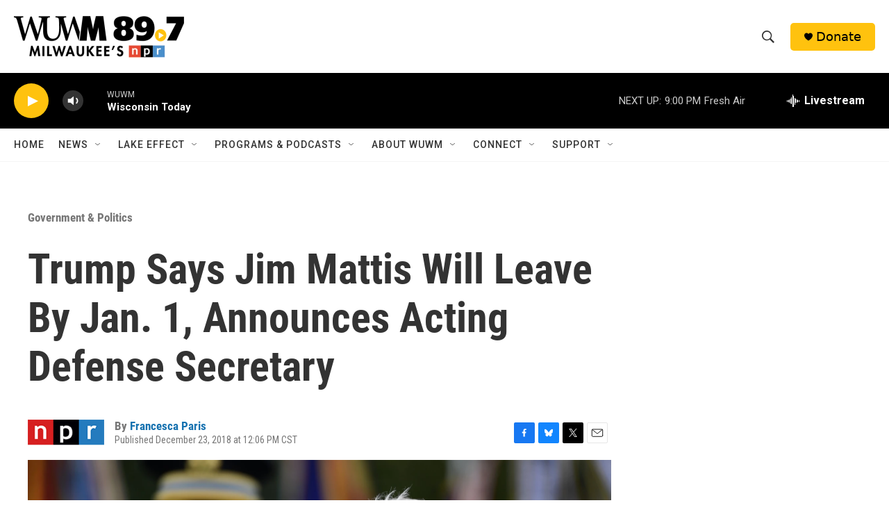

--- FILE ---
content_type: text/html;charset=UTF-8
request_url: https://www.wuwm.com/politics-government/2018-12-23/trump-says-jim-mattis-will-leave-by-jan-1-announces-acting-defense-secretary
body_size: 31864
content:
<!DOCTYPE html>
<html class="ArtP aside" lang="en">
    <head>
    <meta charset="UTF-8">

    

    <style data-cssvarsponyfill="true">
        :root { --siteBgColorInverse: #121212; --primaryTextColorInverse: #ffffff; --secondaryTextColorInverse: #cccccc; --tertiaryTextColorInverse: #cccccc; --headerBgColorInverse: #000000; --headerBorderColorInverse: #858585; --headerTextColorInverse: #ffffff; --secC1_Inverse: #a2a2a2; --secC4_Inverse: #282828; --headerNavBarBgColorInverse: #121212; --headerMenuBgColorInverse: #ffffff; --headerMenuTextColorInverse: #6b2b85; --headerMenuTextColorHoverInverse: #6b2b85; --liveBlogTextColorInverse: #ffffff; --applyButtonColorInverse: #4485D5; --applyButtonTextColorInverse: #4485D5; --siteBgColor: #ffffff; --primaryTextColor: #333333; --secondaryTextColor: #666666; --secC1: #767676; --secC4: #f5f5f5; --secC5: #ffffff; --siteBgColor: #ffffff; --siteInverseBgColor: #000000; --linkColor: #1772b0; --linkHoverColor: #125c8e; --headerBgColor: #ffffff; --headerBgColorInverse: #000000; --headerBorderColor: #e6e6e6; --headerBorderColorInverse: #858585; --tertiaryTextColor: #1c1c1c; --headerTextColor: #333333; --buttonTextColor: #ffffff; --headerNavBarBgColor: #ffffff; --headerNavBarTextColor: #333333; --headerMenuBgColor: #ffffff; --headerMenuTextColor: #333333; --headerMenuTextColorHover: #2c3439; --liveBlogTextColor: #282829; --applyButtonColor: #194173; --applyButtonTextColor: #2c4273; --primaryColor1: #000000; --primaryColor2: #ffc20e; --breakingColor: #ff6f00; --secC2: #cccccc; --secC3: #e6e6e6; --secC5: #ffffff; --linkColor: #1772b0; --linkHoverColor: #125c8e; --donateBGColor: #ffc20e; --headerIconColor: #000000; --hatButtonBgColor: #ffffff; --hatButtonBgHoverColor: #411c58; --hatButtonBorderColor: #411c58; --hatButtonBorderHoverColor: #ffffff; --hatButtoniconColor: #d62021; --hatButtonTextColor: #411c58; --hatButtonTextHoverColor: #ffffff; --footerTextColor: #ffffff; --footerTextBgColor: #ffffff; --footerPartnersBgColor: #000000; --listBorderColor: #030202; --gridBorderColor: #e6e6e6; --tagButtonBorderColor: #1772b0; --tagButtonTextColor: #1772b0; --breakingTextColor: #ffffff; --sectionTextColor: #ffffff; --contentWidth: 1240px; --primaryHeadlineFont: sans-serif; --secHlFont: sans-serif; --bodyFont: sans-serif; --colorWhite: #ffffff; --colorBlack: #000000;} .fonts-loaded { --primaryHeadlineFont: "Roboto Condensed"; --secHlFont: "Roboto Condensed"; --bodyFont: "Roboto"; --liveBlogBodyFont: "Roboto";}
    </style>

    
    
    <meta name="twitter:card" content="summary_large_image"/>
    
    
    
    
    <meta name="twitter:description" content="Deputy Defense Secretary Patrick Shanahan will assume Mattis&#x27; duties starting in the new year. Trump had previously said Mattis would step down at the end of February."/>
    
    
    <meta name="twitter:image" content="https://npr.brightspotcdn.com/dims4/default/596a01f/2147483647/strip/true/crop/4308x2423+1+0/resize/1200x675!/quality/90/?url=https%3A%2F%2Fmedia.npr.org%2Fassets%2Fimg%2F2018%2F12%2F23%2Fap_18357610652066_wide-4e88114f527fec2caeab7e4b4e78fc5271a3ecf2.jpg"/>

    
    <meta name="twitter:image:alt" content="Defense Secretary Jim Mattis announced his resignation on Thursday, following a decision by President Trump to withdraw American troops from Syria. He&#x27;ll be replaced by Deputy Secretary of Defense Patrick Shanahan starting in January."/>
    
    
    <meta name="twitter:site" content="@wuwmradio"/>
    
    
    
    <meta name="twitter:title" content="Trump Says Jim Mattis Will Leave By Jan. 1, Announces Acting Defense Secretary "/>
    
<meta name="disqus.shortname" content="npr-wuwm">
<meta name="disqus.url" content="https://www.wuwm.com/politics-government/2018-12-23/trump-says-jim-mattis-will-leave-by-jan-1-announces-acting-defense-secretary">
<meta name="disqus.title" content="Trump Says Jim Mattis Will Leave By Jan. 1, Announces Acting Defense Secretary">
<meta name="disqus.identifier" content="00000170-4184-d1f3-a978-efe5b34d0138">
    <meta property="fb:app_id" content="253173489726826">


<meta name="robots" content="max-image-preview:large">


    <meta property="og:title" content="Trump Says Jim Mattis Will Leave By Jan. 1, Announces Acting Defense Secretary ">

    <meta property="og:url" content="https://www.wuwm.com/politics-government/2018-12-23/trump-says-jim-mattis-will-leave-by-jan-1-announces-acting-defense-secretary">

    <meta property="og:image" content="https://npr.brightspotcdn.com/dims4/default/d63717a/2147483647/strip/true/crop/4309x2262+0+80/resize/1200x630!/quality/90/?url=https%3A%2F%2Fmedia.npr.org%2Fassets%2Fimg%2F2018%2F12%2F23%2Fap_18357610652066_wide-4e88114f527fec2caeab7e4b4e78fc5271a3ecf2.jpg">

    
    <meta property="og:image:url" content="https://npr.brightspotcdn.com/dims4/default/d63717a/2147483647/strip/true/crop/4309x2262+0+80/resize/1200x630!/quality/90/?url=https%3A%2F%2Fmedia.npr.org%2Fassets%2Fimg%2F2018%2F12%2F23%2Fap_18357610652066_wide-4e88114f527fec2caeab7e4b4e78fc5271a3ecf2.jpg">
    
    <meta property="og:image:width" content="1200">
    <meta property="og:image:height" content="630">
    <meta property="og:image:type" content="image/jpeg">
    
    <meta property="og:image:alt" content="Defense Secretary Jim Mattis announced his resignation on Thursday, following a decision by President Trump to withdraw American troops from Syria. He&#x27;ll be replaced by Deputy Secretary of Defense Patrick Shanahan starting in January.">
    

    <meta property="og:description" content="Deputy Defense Secretary Patrick Shanahan will assume Mattis&#x27; duties starting in the new year. Trump had previously said Mattis would step down at the end of February.">

    <meta property="og:site_name" content="WUWM 89.7 FM - Milwaukee&#x27;s NPR">



    <meta property="og:type" content="article">

    <meta property="article:author" content="https://www.wuwm.com/people/francesca-paris">

    <meta property="article:published_time" content="2018-12-23T18:06:15">

    <meta property="article:modified_time" content="2021-03-17T15:45:08.849">

    <meta property="article:section" content="Government &amp; Politics">

    <meta property="article:tag" content="NPR News">


    <link data-cssvarsponyfill="true" class="Webpack-css" rel="stylesheet" href="https://npr.brightspotcdn.com/resource/00000177-1bc0-debb-a57f-dfcf4a950000/styleguide/All.min.0db89f2a608a6b13cec2d9fc84f71c45.gz.css">

    

    <style>.FooterNavigation-items-item {
    display: inline-block
}</style>
<style>[class*='-articleBody'] > ul,
[class*='-articleBody'] > ul ul {
    list-style-type: disc;
}</style>
<style>.RichTextModule .RTB p a {
color: #237bbd;
}</style>


    <meta name="viewport" content="width=device-width, initial-scale=1, viewport-fit=cover"><title>Trump Says Jim Mattis Will Leave By Jan. 1, Announces Acting Defense Secretary | WUWM 89.7 FM - Milwaukee&#x27;s NPR</title><meta name="description" content="Deputy Defense Secretary Patrick Shanahan will assume Mattis&#x27; duties starting in the new year. Trump had previously said Mattis would step down at the end of February."><link rel="canonical" href="https://www.npr.org/2018/12/23/679664476/trump-says-jim-mattis-will-leave-by-jan-1-announces-new-acting-defense-secretary?ft=nprml&amp;f=679664476"><meta name="brightspot.contentId" content="00000170-4184-d1f3-a978-efe5b34d0138"><link rel="apple-touch-icon"sizes="180x180"href="/apple-touch-icon.png"><link rel="icon"type="image/png"href="/favicon-32x32.png"><link rel="icon"type="image/png"href="/favicon-16x16.png">
    
    
    <meta name="brightspot-dataLayer" content="{
  &quot;author&quot; : &quot;Francesca Paris&quot;,
  &quot;bspStoryId&quot; : &quot;00000170-4184-d1f3-a978-efe5b34d0138&quot;,
  &quot;category&quot; : &quot;Government &amp; Politics&quot;,
  &quot;inlineAudio&quot; : 0,
  &quot;keywords&quot; : &quot;NPR News&quot;,
  &quot;nprCmsSite&quot; : true,
  &quot;nprStoryId&quot; : &quot;679664476&quot;,
  &quot;pageType&quot; : &quot;news-story&quot;,
  &quot;program&quot; : &quot;&quot;,
  &quot;publishedDate&quot; : &quot;2018-12-23T12:06:15Z&quot;,
  &quot;siteName&quot; : &quot;WUWM 89.7 FM - Milwaukee&#x27;s NPR&quot;,
  &quot;station&quot; : &quot;WUWM 89.7 FM&quot;,
  &quot;stationOrgId&quot; : &quot;1177&quot;,
  &quot;storyOrgId&quot; : &quot;s1&quot;,
  &quot;storyTheme&quot; : &quot;news-story&quot;,
  &quot;storyTitle&quot; : &quot;Trump Says Jim Mattis Will Leave By Jan. 1, Announces Acting Defense Secretary &quot;,
  &quot;timezone&quot; : &quot;America/Chicago&quot;,
  &quot;wordCount&quot; : 0,
  &quot;series&quot; : &quot;&quot;
}">
    <script id="brightspot-dataLayer">
        (function () {
            var dataValue = document.head.querySelector('meta[name="brightspot-dataLayer"]').content;
            if (dataValue) {
                window.brightspotDataLayer = JSON.parse(dataValue);
            }
        })();
    </script>

    

    

    
    <script src="https://npr.brightspotcdn.com/resource/00000177-1bc0-debb-a57f-dfcf4a950000/styleguide/All.min.fd8f7fccc526453c829dde80fc7c2ef5.gz.js" async></script>
    

    <script async="async" src="https://securepubads.g.doubleclick.net/tag/js/gpt.js"></script>
<script type="text/javascript">
    // Google tag setup
    var googletag = googletag || {};
    googletag.cmd = googletag.cmd || [];

    googletag.cmd.push(function () {
        // @see https://developers.google.com/publisher-tag/reference#googletag.PubAdsService_enableLazyLoad
        googletag.pubads().enableLazyLoad({
            fetchMarginPercent: 100, // fetch and render ads within this % of viewport
            renderMarginPercent: 100,
            mobileScaling: 1  // Same on mobile.
        });

        googletag.pubads().enableSingleRequest()
        googletag.pubads().enableAsyncRendering()
        googletag.pubads().collapseEmptyDivs()
        googletag.pubads().disableInitialLoad()
        googletag.enableServices()
    })
</script>
<!-- no longer used, moved disqus script to be loaded by ps-disqus-comment-module.js to avoid errors --><script type="application/ld+json">{"@context":"http://schema.org","@type":"BreadcrumbList","itemListElement":[{"@context":"http://schema.org","@type":"ListItem","item":"https://www.wuwm.com/government-politics","name":"NPR Government & Politics","position":"1"}]}</script><script type="application/ld+json">{"@context":"http://schema.org","@type":"NewsArticle","author":[{"@context":"http://schema.org","@type":"Person","name":"Francesca Paris","url":"https://www.wuwm.com/people/francesca-paris"}],"dateModified":"2021-03-17T11:45:08Z","datePublished":"2018-12-23T13:06:15Z","headline":"Trump Says Jim Mattis Will Leave By Jan. 1, Announces Acting Defense Secretary ","image":{"@context":"http://schema.org","@type":"ImageObject","url":"https://media.npr.org/assets/img/2018/12/23/ap_18357610652066_wide-4e88114f527fec2caeab7e4b4e78fc5271a3ecf2.jpg"},"mainEntityOfPage":{"@type":"NewsArticle","@id":"https://www.wuwm.com/politics-government/2018-12-23/trump-says-jim-mattis-will-leave-by-jan-1-announces-acting-defense-secretary"},"publisher":{"@type":"Organization","name":"WUWM","logo":{"@context":"http://schema.org","@type":"ImageObject","height":"60","url":"https://npr.brightspotcdn.com/dims4/default/c465708/2147483647/resize/x60/quality/90/?url=http%3A%2F%2Fnpr-brightspot.s3.amazonaws.com%2Fdd%2F98%2Fc4570c704947815f02cda18b0cc9%2Fwuwm897-2023.png","width":"245"}}}</script><script>

  window.fbAsyncInit = function() {
      FB.init({
          
              appId : '253173489726826',
          
          xfbml : true,
          version : 'v2.9'
      });
  };

  (function(d, s, id){
     var js, fjs = d.getElementsByTagName(s)[0];
     if (d.getElementById(id)) {return;}
     js = d.createElement(s); js.id = id;
     js.src = "//connect.facebook.net/en_US/sdk.js";
     fjs.parentNode.insertBefore(js, fjs);
   }(document, 'script', 'facebook-jssdk'));
</script>
<script type="application/ld+json">{"@context":"http://schema.org","@type":"ListenAction","description":"Deputy Defense Secretary Patrick Shanahan will assume Mattis' duties starting in the new year. Trump had previously said Mattis would step down at the end of February.","name":"Trump Says Jim Mattis Will Leave By Jan. 1, Announces Acting Defense Secretary "}</script><meta name="gtm-dataLayer" content="{
  &quot;gtmAuthor&quot; : &quot;Francesca Paris&quot;,
  &quot;gtmBspStoryId&quot; : &quot;00000170-4184-d1f3-a978-efe5b34d0138&quot;,
  &quot;gtmCategory&quot; : &quot;Government &amp; Politics&quot;,
  &quot;gtmInlineAudio&quot; : 0,
  &quot;gtmKeywords&quot; : &quot;NPR News&quot;,
  &quot;gtmNprCmsSite&quot; : true,
  &quot;gtmNprStoryId&quot; : &quot;679664476&quot;,
  &quot;gtmPageType&quot; : &quot;news-story&quot;,
  &quot;gtmProgram&quot; : &quot;&quot;,
  &quot;gtmPublishedDate&quot; : &quot;2018-12-23T12:06:15Z&quot;,
  &quot;gtmSiteName&quot; : &quot;WUWM 89.7 FM - Milwaukee&#x27;s NPR&quot;,
  &quot;gtmStation&quot; : &quot;WUWM 89.7 FM&quot;,
  &quot;gtmStationOrgId&quot; : &quot;1177&quot;,
  &quot;gtmStoryOrgId&quot; : &quot;s1&quot;,
  &quot;gtmStoryTheme&quot; : &quot;news-story&quot;,
  &quot;gtmStoryTitle&quot; : &quot;Trump Says Jim Mattis Will Leave By Jan. 1, Announces Acting Defense Secretary &quot;,
  &quot;gtmTimezone&quot; : &quot;America/Chicago&quot;,
  &quot;gtmWordCount&quot; : 0,
  &quot;gtmSeries&quot; : &quot;&quot;
}"><script>

    (function () {
        var dataValue = document.head.querySelector('meta[name="gtm-dataLayer"]').content;
        if (dataValue) {
            window.dataLayer = window.dataLayer || [];
            dataValue = JSON.parse(dataValue);
            dataValue['event'] = 'gtmFirstView';
            window.dataLayer.push(dataValue);
        }
    })();

    (function(w,d,s,l,i){w[l]=w[l]||[];w[l].push({'gtm.start':
            new Date().getTime(),event:'gtm.js'});var f=d.getElementsByTagName(s)[0],
        j=d.createElement(s),dl=l!='dataLayer'?'&l='+l:'';j.async=true;j.src=
        'https://www.googletagmanager.com/gtm.js?id='+i+dl;f.parentNode.insertBefore(j,f);
})(window,document,'script','dataLayer','GTM-N39QFDR');</script><script>window.addEventListener('DOMContentLoaded', (event) => {
    window.nulldurationobserver = new MutationObserver(function (mutations) {
        document.querySelectorAll('.StreamPill-duration').forEach(pill => { 
      if (pill.innerText == "LISTENNULL") {
         pill.innerText = "LISTEN"
      } 
    });
      });

      window.nulldurationobserver.observe(document.body, {
        childList: true,
        subtree: true
      });
});
</script>
<script><!-- Meta Pixel Code -->
<script>
!function(f,b,e,v,n,t,s)
{if(f.fbq)return;n=f.fbq=function(){n.callMethod?
n.callMethod.apply(n,arguments):n.queue.push(arguments)};
if(!f._fbq)f._fbq=n;n.push=n;n.loaded=!0;n.version=‘2.0’;
n.queue=[];t=b.createElement(e);t.async=!0;
t.src=v;s=b.getElementsByTagName(e)[0];
s.parentNode.insertBefore(t,s)}(window, document,‘script’,
‘https://connect.facebook.net/en_US/fbevents.js’);
fbq(‘init’, ‘444123882623197’);
fbq(‘track’, ‘PageView’);
</script>
<noscript><img height=“1” width=“1" style=“display:none”
src=“https://www.facebook.com/tr?id=444123882623197&ev=PageView&noscript=1”
/></noscript>
<!-- End Meta Pixel Code --></script>
<script><script async src='https://tag.simpli.fi/sifitag/8db8f9f7-ef15-4cca-b91c-fbb40f96aad8'></script></script>
<script></script>
<script id="mcjs">!function(c,h,i,m,p){m=c.createElement(h),p=c.getElementsByTagName(h)[0],m.async=1,m.src=i,p.parentNode.insertBefore(m,p)}(document,"script","https://chimpstatic.com/mcjs-connected/js/users/48b6e900d875666b167e49814/6618c92e57e9f7ccb3d081104.js");</script></script>


    <script>
        var head = document.getElementsByTagName('head')
        head = head[0]
        var link = document.createElement('link');
        link.setAttribute('href', 'https://fonts.googleapis.com/css?family=Roboto Condensed|Roboto|Roboto:400,500,700&display=swap');
        var relList = link.relList;

        if (relList && relList.supports('preload')) {
            link.setAttribute('as', 'style');
            link.setAttribute('rel', 'preload');
            link.setAttribute('onload', 'this.rel="stylesheet"');
            link.setAttribute('crossorigin', 'anonymous');
        } else {
            link.setAttribute('rel', 'stylesheet');
        }

        head.appendChild(link);
    </script>
</head>


    <body class="Page-body" data-content-width="1240px">
    <noscript>
    <iframe src="https://www.googletagmanager.com/ns.html?id=GTM-N39QFDR" height="0" width="0" style="display:none;visibility:hidden"></iframe>
</noscript>
        

    <!-- Putting icons here, so we don't have to include in a bunch of -body hbs's -->
<svg xmlns="http://www.w3.org/2000/svg" style="display:none" id="iconsMap1" class="iconsMap">
    <symbol id="play-icon" viewBox="0 0 115 115">
        <polygon points="0,0 115,57.5 0,115" fill="currentColor" />
    </symbol>
    <symbol id="grid" viewBox="0 0 32 32">
            <g>
                <path d="M6.4,5.7 C6.4,6.166669 6.166669,6.4 5.7,6.4 L0.7,6.4 C0.233331,6.4 0,6.166669 0,5.7 L0,0.7 C0,0.233331 0.233331,0 0.7,0 L5.7,0 C6.166669,0 6.4,0.233331 6.4,0.7 L6.4,5.7 Z M19.2,5.7 C19.2,6.166669 18.966669,6.4 18.5,6.4 L13.5,6.4 C13.033331,6.4 12.8,6.166669 12.8,5.7 L12.8,0.7 C12.8,0.233331 13.033331,0 13.5,0 L18.5,0 C18.966669,0 19.2,0.233331 19.2,0.7 L19.2,5.7 Z M32,5.7 C32,6.166669 31.766669,6.4 31.3,6.4 L26.3,6.4 C25.833331,6.4 25.6,6.166669 25.6,5.7 L25.6,0.7 C25.6,0.233331 25.833331,0 26.3,0 L31.3,0 C31.766669,0 32,0.233331 32,0.7 L32,5.7 Z M6.4,18.5 C6.4,18.966669 6.166669,19.2 5.7,19.2 L0.7,19.2 C0.233331,19.2 0,18.966669 0,18.5 L0,13.5 C0,13.033331 0.233331,12.8 0.7,12.8 L5.7,12.8 C6.166669,12.8 6.4,13.033331 6.4,13.5 L6.4,18.5 Z M19.2,18.5 C19.2,18.966669 18.966669,19.2 18.5,19.2 L13.5,19.2 C13.033331,19.2 12.8,18.966669 12.8,18.5 L12.8,13.5 C12.8,13.033331 13.033331,12.8 13.5,12.8 L18.5,12.8 C18.966669,12.8 19.2,13.033331 19.2,13.5 L19.2,18.5 Z M32,18.5 C32,18.966669 31.766669,19.2 31.3,19.2 L26.3,19.2 C25.833331,19.2 25.6,18.966669 25.6,18.5 L25.6,13.5 C25.6,13.033331 25.833331,12.8 26.3,12.8 L31.3,12.8 C31.766669,12.8 32,13.033331 32,13.5 L32,18.5 Z M6.4,31.3 C6.4,31.766669 6.166669,32 5.7,32 L0.7,32 C0.233331,32 0,31.766669 0,31.3 L0,26.3 C0,25.833331 0.233331,25.6 0.7,25.6 L5.7,25.6 C6.166669,25.6 6.4,25.833331 6.4,26.3 L6.4,31.3 Z M19.2,31.3 C19.2,31.766669 18.966669,32 18.5,32 L13.5,32 C13.033331,32 12.8,31.766669 12.8,31.3 L12.8,26.3 C12.8,25.833331 13.033331,25.6 13.5,25.6 L18.5,25.6 C18.966669,25.6 19.2,25.833331 19.2,26.3 L19.2,31.3 Z M32,31.3 C32,31.766669 31.766669,32 31.3,32 L26.3,32 C25.833331,32 25.6,31.766669 25.6,31.3 L25.6,26.3 C25.6,25.833331 25.833331,25.6 26.3,25.6 L31.3,25.6 C31.766669,25.6 32,25.833331 32,26.3 L32,31.3 Z" id=""></path>
            </g>
    </symbol>
    <symbol id="radio-stream" width="18" height="19" viewBox="0 0 18 19">
        <g fill="currentColor" fill-rule="nonzero">
            <path d="M.5 8c-.276 0-.5.253-.5.565v1.87c0 .312.224.565.5.565s.5-.253.5-.565v-1.87C1 8.253.776 8 .5 8zM2.5 8c-.276 0-.5.253-.5.565v1.87c0 .312.224.565.5.565s.5-.253.5-.565v-1.87C3 8.253 2.776 8 2.5 8zM3.5 7c-.276 0-.5.276-.5.617v3.766c0 .34.224.617.5.617s.5-.276.5-.617V7.617C4 7.277 3.776 7 3.5 7zM5.5 6c-.276 0-.5.275-.5.613v5.774c0 .338.224.613.5.613s.5-.275.5-.613V6.613C6 6.275 5.776 6 5.5 6zM6.5 4c-.276 0-.5.26-.5.58v8.84c0 .32.224.58.5.58s.5-.26.5-.58V4.58C7 4.26 6.776 4 6.5 4zM8.5 0c-.276 0-.5.273-.5.61v17.78c0 .337.224.61.5.61s.5-.273.5-.61V.61C9 .273 8.776 0 8.5 0zM9.5 2c-.276 0-.5.274-.5.612v14.776c0 .338.224.612.5.612s.5-.274.5-.612V2.612C10 2.274 9.776 2 9.5 2zM11.5 5c-.276 0-.5.276-.5.616v8.768c0 .34.224.616.5.616s.5-.276.5-.616V5.616c0-.34-.224-.616-.5-.616zM12.5 6c-.276 0-.5.262-.5.584v4.832c0 .322.224.584.5.584s.5-.262.5-.584V6.584c0-.322-.224-.584-.5-.584zM14.5 7c-.276 0-.5.29-.5.647v3.706c0 .357.224.647.5.647s.5-.29.5-.647V7.647C15 7.29 14.776 7 14.5 7zM15.5 8c-.276 0-.5.253-.5.565v1.87c0 .312.224.565.5.565s.5-.253.5-.565v-1.87c0-.312-.224-.565-.5-.565zM17.5 8c-.276 0-.5.253-.5.565v1.87c0 .312.224.565.5.565s.5-.253.5-.565v-1.87c0-.312-.224-.565-.5-.565z"/>
        </g>
    </symbol>
    <symbol id="icon-magnify" viewBox="0 0 31 31">
        <g>
            <path fill-rule="evenodd" d="M22.604 18.89l-.323.566 8.719 8.8L28.255 31l-8.719-8.8-.565.404c-2.152 1.346-4.386 2.018-6.7 2.018-3.39 0-6.284-1.21-8.679-3.632C1.197 18.568 0 15.66 0 12.27c0-3.39 1.197-6.283 3.592-8.678C5.987 1.197 8.88 0 12.271 0c3.39 0 6.283 1.197 8.678 3.592 2.395 2.395 3.593 5.288 3.593 8.679 0 2.368-.646 4.574-1.938 6.62zM19.162 5.77C17.322 3.925 15.089 3 12.46 3c-2.628 0-4.862.924-6.702 2.77C3.92 7.619 3 9.862 3 12.5c0 2.639.92 4.882 2.76 6.73C7.598 21.075 9.832 22 12.46 22c2.629 0 4.862-.924 6.702-2.77C21.054 17.33 22 15.085 22 12.5c0-2.586-.946-4.83-2.838-6.73z"/>
        </g>
    </symbol>
    <symbol id="burger-menu" viewBox="0 0 14 10">
        <g>
            <path fill-rule="evenodd" d="M0 5.5v-1h14v1H0zM0 1V0h14v1H0zm0 9V9h14v1H0z"></path>
        </g>
    </symbol>
    <symbol id="close-x" viewBox="0 0 14 14">
        <g>
            <path fill-rule="nonzero" d="M6.336 7L0 .664.664 0 7 6.336 13.336 0 14 .664 7.664 7 14 13.336l-.664.664L7 7.664.664 14 0 13.336 6.336 7z"></path>
        </g>
    </symbol>
    <symbol id="share-more-arrow" viewBox="0 0 512 512" style="enable-background:new 0 0 512 512;">
        <g>
            <g>
                <path d="M512,241.7L273.643,3.343v156.152c-71.41,3.744-138.015,33.337-188.958,84.28C30.075,298.384,0,370.991,0,448.222v60.436
                    l29.069-52.985c45.354-82.671,132.173-134.027,226.573-134.027c5.986,0,12.004,0.212,18.001,0.632v157.779L512,241.7z
                    M255.642,290.666c-84.543,0-163.661,36.792-217.939,98.885c26.634-114.177,129.256-199.483,251.429-199.483h15.489V78.131
                    l163.568,163.568L304.621,405.267V294.531l-13.585-1.683C279.347,291.401,267.439,290.666,255.642,290.666z"></path>
            </g>
        </g>
    </symbol>
    <symbol id="chevron" viewBox="0 0 100 100">
        <g>
            <path d="M22.4566257,37.2056786 L-21.4456527,71.9511488 C-22.9248661,72.9681457 -24.9073712,72.5311671 -25.8758148,70.9765924 L-26.9788683,69.2027424 C-27.9450684,67.6481676 -27.5292733,65.5646602 -26.0500598,64.5484493 L20.154796,28.2208967 C21.5532435,27.2597011 23.3600078,27.2597011 24.759951,28.2208967 L71.0500598,64.4659264 C72.5292733,65.4829232 72.9450684,67.5672166 71.9788683,69.1217913 L70.8750669,70.8956413 C69.9073712,72.4502161 67.9241183,72.8848368 66.4449048,71.8694118 L22.4566257,37.2056786 Z" id="Transparent-Chevron" transform="translate(22.500000, 50.000000) rotate(90.000000) translate(-22.500000, -50.000000) "></path>
        </g>
    </symbol>
</svg>

<svg xmlns="http://www.w3.org/2000/svg" style="display:none" id="iconsMap2" class="iconsMap">
    <symbol id="mono-icon-facebook" viewBox="0 0 10 19">
        <path fill-rule="evenodd" d="M2.707 18.25V10.2H0V7h2.707V4.469c0-1.336.375-2.373 1.125-3.112C4.582.62 5.578.25 6.82.25c1.008 0 1.828.047 2.461.14v2.848H7.594c-.633 0-1.067.14-1.301.422-.188.235-.281.61-.281 1.125V7H9l-.422 3.2H6.012v8.05H2.707z"></path>
    </symbol>
    <symbol id="mono-icon-instagram" viewBox="0 0 17 17">
        <g>
            <path fill-rule="evenodd" d="M8.281 4.207c.727 0 1.4.182 2.022.545a4.055 4.055 0 0 1 1.476 1.477c.364.62.545 1.294.545 2.021 0 .727-.181 1.4-.545 2.021a4.055 4.055 0 0 1-1.476 1.477 3.934 3.934 0 0 1-2.022.545c-.726 0-1.4-.182-2.021-.545a4.055 4.055 0 0 1-1.477-1.477 3.934 3.934 0 0 1-.545-2.021c0-.727.182-1.4.545-2.021A4.055 4.055 0 0 1 6.26 4.752a3.934 3.934 0 0 1 2.021-.545zm0 6.68a2.54 2.54 0 0 0 1.864-.774 2.54 2.54 0 0 0 .773-1.863 2.54 2.54 0 0 0-.773-1.863 2.54 2.54 0 0 0-1.864-.774 2.54 2.54 0 0 0-1.863.774 2.54 2.54 0 0 0-.773 1.863c0 .727.257 1.348.773 1.863a2.54 2.54 0 0 0 1.863.774zM13.45 4.03c-.023.258-.123.48-.299.668a.856.856 0 0 1-.65.281.913.913 0 0 1-.668-.28.913.913 0 0 1-.281-.669c0-.258.094-.48.281-.668a.913.913 0 0 1 .668-.28c.258 0 .48.093.668.28.187.188.281.41.281.668zm2.672.95c.023.656.035 1.746.035 3.269 0 1.523-.017 2.62-.053 3.287-.035.668-.134 1.248-.298 1.74a4.098 4.098 0 0 1-.967 1.53 4.098 4.098 0 0 1-1.53.966c-.492.164-1.072.264-1.74.3-.668.034-1.763.052-3.287.052-1.523 0-2.619-.018-3.287-.053-.668-.035-1.248-.146-1.74-.334a3.747 3.747 0 0 1-1.53-.931 4.098 4.098 0 0 1-.966-1.53c-.164-.492-.264-1.072-.299-1.74C.424 10.87.406 9.773.406 8.25S.424 5.63.46 4.963c.035-.668.135-1.248.299-1.74.21-.586.533-1.096.967-1.53A4.098 4.098 0 0 1 3.254.727c.492-.164 1.072-.264 1.74-.3C5.662.394 6.758.376 8.281.376c1.524 0 2.62.018 3.287.053.668.035 1.248.135 1.74.299a4.098 4.098 0 0 1 2.496 2.496c.165.492.27 1.078.317 1.757zm-1.687 7.91c.14-.399.234-1.032.28-1.899.024-.515.036-1.242.036-2.18V7.689c0-.961-.012-1.688-.035-2.18-.047-.89-.14-1.524-.281-1.899a2.537 2.537 0 0 0-1.512-1.511c-.375-.14-1.008-.235-1.899-.282a51.292 51.292 0 0 0-2.18-.035H7.72c-.938 0-1.664.012-2.18.035-.867.047-1.5.141-1.898.282a2.537 2.537 0 0 0-1.512 1.511c-.14.375-.234 1.008-.281 1.899a51.292 51.292 0 0 0-.036 2.18v1.125c0 .937.012 1.664.036 2.18.047.866.14 1.5.28 1.898.306.726.81 1.23 1.513 1.511.398.141 1.03.235 1.898.282.516.023 1.242.035 2.18.035h1.125c.96 0 1.687-.012 2.18-.035.89-.047 1.523-.141 1.898-.282.726-.304 1.23-.808 1.512-1.511z"></path>
        </g>
    </symbol>
    <symbol id="mono-icon-email" viewBox="0 0 512 512">
        <g>
            <path d="M67,148.7c11,5.8,163.8,89.1,169.5,92.1c5.7,3,11.5,4.4,20.5,4.4c9,0,14.8-1.4,20.5-4.4c5.7-3,158.5-86.3,169.5-92.1
                c4.1-2.1,11-5.9,12.5-10.2c2.6-7.6-0.2-10.5-11.3-10.5H257H65.8c-11.1,0-13.9,3-11.3,10.5C56,142.9,62.9,146.6,67,148.7z"></path>
            <path d="M455.7,153.2c-8.2,4.2-81.8,56.6-130.5,88.1l82.2,92.5c2,2,2.9,4.4,1.8,5.6c-1.2,1.1-3.8,0.5-5.9-1.4l-98.6-83.2
                c-14.9,9.6-25.4,16.2-27.2,17.2c-7.7,3.9-13.1,4.4-20.5,4.4c-7.4,0-12.8-0.5-20.5-4.4c-1.9-1-12.3-7.6-27.2-17.2l-98.6,83.2
                c-2,2-4.7,2.6-5.9,1.4c-1.2-1.1-0.3-3.6,1.7-5.6l82.1-92.5c-48.7-31.5-123.1-83.9-131.3-88.1c-8.8-4.5-9.3,0.8-9.3,4.9
                c0,4.1,0,205,0,205c0,9.3,13.7,20.9,23.5,20.9H257h185.5c9.8,0,21.5-11.7,21.5-20.9c0,0,0-201,0-205
                C464,153.9,464.6,148.7,455.7,153.2z"></path>
        </g>
    </symbol>
    <symbol id="default-image" width="24" height="24" viewBox="0 0 24 24" fill="none" stroke="currentColor" stroke-width="2" stroke-linecap="round" stroke-linejoin="round" class="feather feather-image">
        <rect x="3" y="3" width="18" height="18" rx="2" ry="2"></rect>
        <circle cx="8.5" cy="8.5" r="1.5"></circle>
        <polyline points="21 15 16 10 5 21"></polyline>
    </symbol>
    <symbol id="icon-email" width="18px" viewBox="0 0 20 14">
        <g id="Symbols" stroke="none" stroke-width="1" fill="none" fill-rule="evenodd" stroke-linecap="round" stroke-linejoin="round">
            <g id="social-button-bar" transform="translate(-125.000000, -8.000000)" stroke="#000000">
                <g id="Group-2" transform="translate(120.000000, 0.000000)">
                    <g id="envelope" transform="translate(6.000000, 9.000000)">
                        <path d="M17.5909091,10.6363636 C17.5909091,11.3138182 17.0410909,11.8636364 16.3636364,11.8636364 L1.63636364,11.8636364 C0.958909091,11.8636364 0.409090909,11.3138182 0.409090909,10.6363636 L0.409090909,1.63636364 C0.409090909,0.958090909 0.958909091,0.409090909 1.63636364,0.409090909 L16.3636364,0.409090909 C17.0410909,0.409090909 17.5909091,0.958090909 17.5909091,1.63636364 L17.5909091,10.6363636 L17.5909091,10.6363636 Z" id="Stroke-406"></path>
                        <polyline id="Stroke-407" points="17.1818182 0.818181818 9 7.36363636 0.818181818 0.818181818"></polyline>
                    </g>
                </g>
            </g>
        </g>
    </symbol>
    <symbol id="mono-icon-print" viewBox="0 0 12 12">
        <g fill-rule="evenodd">
            <path fill-rule="nonzero" d="M9 10V7H3v3H1a1 1 0 0 1-1-1V4a1 1 0 0 1 1-1h10a1 1 0 0 1 1 1v3.132A2.868 2.868 0 0 1 9.132 10H9zm.5-4.5a1 1 0 1 0 0-2 1 1 0 0 0 0 2zM3 0h6v2H3z"></path>
            <path d="M4 8h4v4H4z"></path>
        </g>
    </symbol>
    <symbol id="mono-icon-copylink" viewBox="0 0 12 12">
        <g fill-rule="evenodd">
            <path d="M10.199 2.378c.222.205.4.548.465.897.062.332.016.614-.132.774L8.627 6.106c-.187.203-.512.232-.75-.014a.498.498 0 0 0-.706.028.499.499 0 0 0 .026.706 1.509 1.509 0 0 0 2.165-.04l1.903-2.06c.37-.398.506-.98.382-1.636-.105-.557-.392-1.097-.77-1.445L9.968.8C9.591.452 9.03.208 8.467.145 7.803.072 7.233.252 6.864.653L4.958 2.709a1.509 1.509 0 0 0 .126 2.161.5.5 0 1 0 .68-.734c-.264-.218-.26-.545-.071-.747L7.597 1.33c.147-.16.425-.228.76-.19.353.038.71.188.931.394l.91.843.001.001zM1.8 9.623c-.222-.205-.4-.549-.465-.897-.062-.332-.016-.614.132-.774l1.905-2.057c.187-.203.512-.232.75.014a.498.498 0 0 0 .706-.028.499.499 0 0 0-.026-.706 1.508 1.508 0 0 0-2.165.04L.734 7.275c-.37.399-.506.98-.382 1.637.105.557.392 1.097.77 1.445l.91.843c.376.35.937.594 1.5.656.664.073 1.234-.106 1.603-.507L7.04 9.291a1.508 1.508 0 0 0-.126-2.16.5.5 0 0 0-.68.734c.264.218.26.545.071.747l-1.904 2.057c-.147.16-.425.228-.76.191-.353-.038-.71-.188-.931-.394l-.91-.843z"></path>
            <path d="M8.208 3.614a.5.5 0 0 0-.707.028L3.764 7.677a.5.5 0 0 0 .734.68L8.235 4.32a.5.5 0 0 0-.027-.707"></path>
        </g>
    </symbol>
    <symbol id="mono-icon-linkedin" viewBox="0 0 16 17">
        <g fill-rule="evenodd">
            <path d="M3.734 16.125H.464V5.613h3.27zM2.117 4.172c-.515 0-.96-.188-1.336-.563A1.825 1.825 0 0 1 .22 2.273c0-.515.187-.96.562-1.335.375-.375.82-.563 1.336-.563.516 0 .961.188 1.336.563.375.375.563.82.563 1.335 0 .516-.188.961-.563 1.336-.375.375-.82.563-1.336.563zM15.969 16.125h-3.27v-5.133c0-.844-.07-1.453-.21-1.828-.259-.633-.762-.95-1.512-.95s-1.278.282-1.582.845c-.235.421-.352 1.043-.352 1.863v5.203H5.809V5.613h3.128v1.442h.036c.234-.469.609-.856 1.125-1.16.562-.375 1.218-.563 1.968-.563 1.524 0 2.59.48 3.2 1.441.468.774.703 1.97.703 3.586v5.766z"></path>
        </g>
    </symbol>
    <symbol id="mono-icon-pinterest" viewBox="0 0 512 512">
        <g>
            <path d="M256,32C132.3,32,32,132.3,32,256c0,91.7,55.2,170.5,134.1,205.2c-0.6-15.6-0.1-34.4,3.9-51.4
                c4.3-18.2,28.8-122.1,28.8-122.1s-7.2-14.3-7.2-35.4c0-33.2,19.2-58,43.2-58c20.4,0,30.2,15.3,30.2,33.6
                c0,20.5-13.1,51.1-19.8,79.5c-5.6,23.8,11.9,43.1,35.4,43.1c42.4,0,71-54.5,71-119.1c0-49.1-33.1-85.8-93.2-85.8
                c-67.9,0-110.3,50.7-110.3,107.3c0,19.5,5.8,33.3,14.8,43.9c4.1,4.9,4.7,6.9,3.2,12.5c-1.1,4.1-3.5,14-4.6,18
                c-1.5,5.7-6.1,7.7-11.2,5.6c-31.3-12.8-45.9-47-45.9-85.6c0-63.6,53.7-139.9,160.1-139.9c85.5,0,141.8,61.9,141.8,128.3
                c0,87.9-48.9,153.5-120.9,153.5c-24.2,0-46.9-13.1-54.7-27.9c0,0-13,51.6-15.8,61.6c-4.7,17.3-14,34.5-22.5,48
                c20.1,5.9,41.4,9.2,63.5,9.2c123.7,0,224-100.3,224-224C480,132.3,379.7,32,256,32z"></path>
        </g>
    </symbol>
    <symbol id="mono-icon-tumblr" viewBox="0 0 512 512">
        <g>
            <path d="M321.2,396.3c-11.8,0-22.4-2.8-31.5-8.3c-6.9-4.1-11.5-9.6-14-16.4c-2.6-6.9-3.6-22.3-3.6-46.4V224h96v-64h-96V48h-61.9
                c-2.7,21.5-7.5,44.7-14.5,58.6c-7,13.9-14,25.8-25.6,35.7c-11.6,9.9-25.6,17.9-41.9,23.3V224h48v140.4c0,19,2,33.5,5.9,43.5
                c4,10,11.1,19.5,21.4,28.4c10.3,8.9,22.8,15.7,37.3,20.5c14.6,4.8,31.4,7.2,50.4,7.2c16.7,0,30.3-1.7,44.7-5.1
                c14.4-3.4,30.5-9.3,48.2-17.6v-65.6C363.2,389.4,342.3,396.3,321.2,396.3z"></path>
        </g>
    </symbol>
    <symbol id="mono-icon-twitter" viewBox="0 0 1200 1227">
        <g>
            <path d="M714.163 519.284L1160.89 0H1055.03L667.137 450.887L357.328 0H0L468.492 681.821L0 1226.37H105.866L515.491
            750.218L842.672 1226.37H1200L714.137 519.284H714.163ZM569.165 687.828L521.697 619.934L144.011 79.6944H306.615L611.412
            515.685L658.88 583.579L1055.08 1150.3H892.476L569.165 687.854V687.828Z" fill="white"></path>
        </g>
    </symbol>
    <symbol id="mono-icon-youtube" viewBox="0 0 512 512">
        <g>
            <path fill-rule="evenodd" d="M508.6,148.8c0-45-33.1-81.2-74-81.2C379.2,65,322.7,64,265,64c-3,0-6,0-9,0s-6,0-9,0c-57.6,0-114.2,1-169.6,3.6
                c-40.8,0-73.9,36.4-73.9,81.4C1,184.6-0.1,220.2,0,255.8C-0.1,291.4,1,327,3.4,362.7c0,45,33.1,81.5,73.9,81.5
                c58.2,2.7,117.9,3.9,178.6,3.8c60.8,0.2,120.3-1,178.6-3.8c40.9,0,74-36.5,74-81.5c2.4-35.7,3.5-71.3,3.4-107
                C512.1,220.1,511,184.5,508.6,148.8z M207,353.9V157.4l145,98.2L207,353.9z"></path>
        </g>
    </symbol>
    <symbol id="mono-icon-flipboard" viewBox="0 0 500 500">
        <g>
            <path d="M0,0V500H500V0ZM400,200H300V300H200V400H100V100H400Z"></path>
        </g>
    </symbol>
    <symbol id="mono-icon-bluesky" viewBox="0 0 568 501">
        <g>
            <path d="M123.121 33.6637C188.241 82.5526 258.281 181.681 284 234.873C309.719 181.681 379.759 82.5526 444.879
            33.6637C491.866 -1.61183 568 -28.9064 568 57.9464C568 75.2916 558.055 203.659 552.222 224.501C531.947 296.954
            458.067 315.434 392.347 304.249C507.222 323.8 536.444 388.56 473.333 453.32C353.473 576.312 301.061 422.461
            287.631 383.039C285.169 375.812 284.017 372.431 284 375.306C283.983 372.431 282.831 375.812 280.369 383.039C266.939
            422.461 214.527 576.312 94.6667 453.32C31.5556 388.56 60.7778 323.8 175.653 304.249C109.933 315.434 36.0535
            296.954 15.7778 224.501C9.94525 203.659 0 75.2916 0 57.9464C0 -28.9064 76.1345 -1.61183 123.121 33.6637Z"
            fill="white">
            </path>
        </g>
    </symbol>
    <symbol id="mono-icon-threads" viewBox="0 0 192 192">
        <g>
            <path d="M141.537 88.9883C140.71 88.5919 139.87 88.2104 139.019 87.8451C137.537 60.5382 122.616 44.905 97.5619 44.745C97.4484 44.7443 97.3355 44.7443 97.222 44.7443C82.2364 44.7443 69.7731 51.1409 62.102 62.7807L75.881 72.2328C81.6116 63.5383 90.6052 61.6848 97.2286 61.6848C97.3051 61.6848 97.3819 61.6848 97.4576 61.6855C105.707 61.7381 111.932 64.1366 115.961 68.814C118.893 72.2193 120.854 76.925 121.825 82.8638C114.511 81.6207 106.601 81.2385 98.145 81.7233C74.3247 83.0954 59.0111 96.9879 60.0396 116.292C60.5615 126.084 65.4397 134.508 73.775 140.011C80.8224 144.663 89.899 146.938 99.3323 146.423C111.79 145.74 121.563 140.987 128.381 132.296C133.559 125.696 136.834 117.143 138.28 106.366C144.217 109.949 148.617 114.664 151.047 120.332C155.179 129.967 155.42 145.8 142.501 158.708C131.182 170.016 117.576 174.908 97.0135 175.059C74.2042 174.89 56.9538 167.575 45.7381 153.317C35.2355 139.966 29.8077 120.682 29.6052 96C29.8077 71.3178 35.2355 52.0336 45.7381 38.6827C56.9538 24.4249 74.2039 17.11 97.0132 16.9405C119.988 17.1113 137.539 24.4614 149.184 38.788C154.894 45.8136 159.199 54.6488 162.037 64.9503L178.184 60.6422C174.744 47.9622 169.331 37.0357 161.965 27.974C147.036 9.60668 125.202 0.195148 97.0695 0H96.9569C68.8816 0.19447 47.2921 9.6418 32.7883 28.0793C19.8819 44.4864 13.2244 67.3157 13.0007 95.9325L13 96L13.0007 96.0675C13.2244 124.684 19.8819 147.514 32.7883 163.921C47.2921 182.358 68.8816 191.806 96.9569 192H97.0695C122.03 191.827 139.624 185.292 154.118 170.811C173.081 151.866 172.51 128.119 166.26 113.541C161.776 103.087 153.227 94.5962 141.537 88.9883ZM98.4405 129.507C88.0005 130.095 77.1544 125.409 76.6196 115.372C76.2232 107.93 81.9158 99.626 99.0812 98.6368C101.047 98.5234 102.976 98.468 104.871 98.468C111.106 98.468 116.939 99.0737 122.242 100.233C120.264 124.935 108.662 128.946 98.4405 129.507Z" fill="white"></path>
        </g>
    </symbol>
 </svg>

<svg xmlns="http://www.w3.org/2000/svg" style="display:none" id="iconsMap3" class="iconsMap">
    <symbol id="volume-mute" x="0px" y="0px" viewBox="0 0 24 24" style="enable-background:new 0 0 24 24;">
        <polygon fill="currentColor" points="11,5 6,9 2,9 2,15 6,15 11,19 "/>
        <line style="fill:none;stroke:currentColor;stroke-width:2;stroke-linecap:round;stroke-linejoin:round;" x1="23" y1="9" x2="17" y2="15"/>
        <line style="fill:none;stroke:currentColor;stroke-width:2;stroke-linecap:round;stroke-linejoin:round;" x1="17" y1="9" x2="23" y2="15"/>
    </symbol>
    <symbol id="volume-low" x="0px" y="0px" viewBox="0 0 24 24" style="enable-background:new 0 0 24 24;" xml:space="preserve">
        <polygon fill="currentColor" points="11,5 6,9 2,9 2,15 6,15 11,19 "/>
    </symbol>
    <symbol id="volume-mid" x="0px" y="0px" viewBox="0 0 24 24" style="enable-background:new 0 0 24 24;">
        <polygon fill="currentColor" points="11,5 6,9 2,9 2,15 6,15 11,19 "/>
        <path style="fill:none;stroke:currentColor;stroke-width:2;stroke-linecap:round;stroke-linejoin:round;" d="M15.5,8.5c2,2,2,5.1,0,7.1"/>
    </symbol>
    <symbol id="volume-high" x="0px" y="0px" viewBox="0 0 24 24" style="enable-background:new 0 0 24 24;">
        <polygon fill="currentColor" points="11,5 6,9 2,9 2,15 6,15 11,19 "/>
        <path style="fill:none;stroke:currentColor;stroke-width:2;stroke-linecap:round;stroke-linejoin:round;" d="M19.1,4.9c3.9,3.9,3.9,10.2,0,14.1 M15.5,8.5c2,2,2,5.1,0,7.1"/>
    </symbol>
    <symbol id="pause-icon" viewBox="0 0 12 16">
        <rect x="0" y="0" width="4" height="16" fill="currentColor"></rect>
        <rect x="8" y="0" width="4" height="16" fill="currentColor"></rect>
    </symbol>
    <symbol id="heart" viewBox="0 0 24 24">
        <g>
            <path d="M12 4.435c-1.989-5.399-12-4.597-12 3.568 0 4.068 3.06 9.481 12 14.997 8.94-5.516 12-10.929 12-14.997 0-8.118-10-8.999-12-3.568z"/>
        </g>
    </symbol>
    <symbol id="icon-location" width="24" height="24" viewBox="0 0 24 24" fill="currentColor" stroke="currentColor" stroke-width="2" stroke-linecap="round" stroke-linejoin="round" class="feather feather-map-pin">
        <path d="M21 10c0 7-9 13-9 13s-9-6-9-13a9 9 0 0 1 18 0z" fill="currentColor" fill-opacity="1"></path>
        <circle cx="12" cy="10" r="5" fill="#ffffff"></circle>
    </symbol>
    <symbol id="icon-ticket" width="23px" height="15px" viewBox="0 0 23 15">
        <g stroke="none" stroke-width="1" fill="none" fill-rule="evenodd">
            <g transform="translate(-625.000000, -1024.000000)">
                <g transform="translate(625.000000, 1024.000000)">
                    <path d="M0,12.057377 L0,3.94262296 C0.322189879,4.12588308 0.696256938,4.23076923 1.0952381,4.23076923 C2.30500469,4.23076923 3.28571429,3.26645946 3.28571429,2.07692308 C3.28571429,1.68461385 3.17904435,1.31680209 2.99266757,1 L20.0073324,1 C19.8209556,1.31680209 19.7142857,1.68461385 19.7142857,2.07692308 C19.7142857,3.26645946 20.6949953,4.23076923 21.9047619,4.23076923 C22.3037431,4.23076923 22.6778101,4.12588308 23,3.94262296 L23,12.057377 C22.6778101,11.8741169 22.3037431,11.7692308 21.9047619,11.7692308 C20.6949953,11.7692308 19.7142857,12.7335405 19.7142857,13.9230769 C19.7142857,14.3153862 19.8209556,14.6831979 20.0073324,15 L2.99266757,15 C3.17904435,14.6831979 3.28571429,14.3153862 3.28571429,13.9230769 C3.28571429,12.7335405 2.30500469,11.7692308 1.0952381,11.7692308 C0.696256938,11.7692308 0.322189879,11.8741169 -2.13162821e-14,12.057377 Z" fill="currentColor"></path>
                    <path d="M14.5,0.533333333 L14.5,15.4666667" stroke="#FFFFFF" stroke-linecap="square" stroke-dasharray="2"></path>
                </g>
            </g>
        </g>
    </symbol>
    <symbol id="icon-refresh" width="24" height="24" viewBox="0 0 24 24" fill="none" stroke="currentColor" stroke-width="2" stroke-linecap="round" stroke-linejoin="round" class="feather feather-refresh-cw">
        <polyline points="23 4 23 10 17 10"></polyline>
        <polyline points="1 20 1 14 7 14"></polyline>
        <path d="M3.51 9a9 9 0 0 1 14.85-3.36L23 10M1 14l4.64 4.36A9 9 0 0 0 20.49 15"></path>
    </symbol>

    <symbol>
    <g id="mono-icon-link-post" stroke="none" stroke-width="1" fill="none" fill-rule="evenodd">
        <g transform="translate(-313.000000, -10148.000000)" fill="#000000" fill-rule="nonzero">
            <g transform="translate(306.000000, 10142.000000)">
                <path d="M14.0614027,11.2506973 L14.3070318,11.2618997 C15.6181751,11.3582102 16.8219637,12.0327684 17.6059678,13.1077805 C17.8500396,13.4424472 17.7765978,13.9116075 17.441931,14.1556793 C17.1072643,14.3997511 16.638104,14.3263093 16.3940322,13.9916425 C15.8684436,13.270965 15.0667922,12.8217495 14.1971448,12.7578692 C13.3952042,12.6989624 12.605753,12.9728728 12.0021966,13.5148801 L11.8552806,13.6559298 L9.60365896,15.9651545 C8.45118119,17.1890154 8.4677248,19.1416686 9.64054436,20.3445766 C10.7566428,21.4893084 12.5263723,21.5504727 13.7041492,20.5254372 L13.8481981,20.3916503 L15.1367586,19.070032 C15.4259192,18.7734531 15.9007548,18.7674393 16.1973338,19.0565998 C16.466951,19.3194731 16.4964317,19.7357968 16.282313,20.0321436 L16.2107659,20.117175 L14.9130245,21.4480474 C13.1386707,23.205741 10.3106091,23.1805355 8.5665371,21.3917196 C6.88861294,19.6707486 6.81173139,16.9294487 8.36035888,15.1065701 L8.5206409,14.9274155 L10.7811785,12.6088842 C11.6500838,11.7173642 12.8355419,11.2288664 14.0614027,11.2506973 Z M22.4334629,7.60828039 C24.1113871,9.32925141 24.1882686,12.0705513 22.6396411,13.8934299 L22.4793591,14.0725845 L20.2188215,16.3911158 C19.2919892,17.3420705 18.0049901,17.8344754 16.6929682,17.7381003 C15.3818249,17.6417898 14.1780363,16.9672316 13.3940322,15.8922195 C13.1499604,15.5575528 13.2234022,15.0883925 13.558069,14.8443207 C13.8927357,14.6002489 14.361896,14.6736907 14.6059678,15.0083575 C15.1315564,15.729035 15.9332078,16.1782505 16.8028552,16.2421308 C17.6047958,16.3010376 18.394247,16.0271272 18.9978034,15.4851199 L19.1447194,15.3440702 L21.396341,13.0348455 C22.5488188,11.8109846 22.5322752,9.85833141 21.3594556,8.65542337 C20.2433572,7.51069163 18.4736277,7.44952726 17.2944986,8.47594561 L17.1502735,8.60991269 L15.8541776,9.93153101 C15.5641538,10.2272658 15.0893026,10.2318956 14.7935678,9.94187181 C14.524718,9.67821384 14.4964508,9.26180596 14.7114324,8.96608447 L14.783227,8.88126205 L16.0869755,7.55195256 C17.8613293,5.79425896 20.6893909,5.81946452 22.4334629,7.60828039 Z" id="Icon-Link"></path>
            </g>
        </g>
    </g>
    </symbol>
    <symbol id="icon-passport-badge" viewBox="0 0 80 80">
        <g fill="none" fill-rule="evenodd">
            <path fill="#5680FF" d="M0 0L80 0 0 80z" transform="translate(-464.000000, -281.000000) translate(100.000000, 180.000000) translate(364.000000, 101.000000)"/>
            <g fill="#FFF" fill-rule="nonzero">
                <path d="M17.067 31.676l-3.488-11.143-11.144-3.488 11.144-3.488 3.488-11.144 3.488 11.166 11.143 3.488-11.143 3.466-3.488 11.143zm4.935-19.567l1.207.373 2.896-4.475-4.497 2.895.394 1.207zm-9.871 0l.373-1.207-4.497-2.895 2.895 4.475 1.229-.373zm9.871 9.893l-.373 1.207 4.497 2.896-2.895-4.497-1.229.394zm-9.871 0l-1.207-.373-2.895 4.497 4.475-2.895-.373-1.229zm22.002-4.935c0 9.41-7.634 17.066-17.066 17.066C7.656 34.133 0 26.5 0 17.067 0 7.634 7.634 0 17.067 0c9.41 0 17.066 7.634 17.066 17.067zm-2.435 0c0-8.073-6.559-14.632-14.631-14.632-8.073 0-14.632 6.559-14.632 14.632 0 8.072 6.559 14.631 14.632 14.631 8.072-.022 14.631-6.58 14.631-14.631z" transform="translate(-464.000000, -281.000000) translate(100.000000, 180.000000) translate(364.000000, 101.000000) translate(6.400000, 6.400000)"/>
            </g>
        </g>
    </symbol>
    <symbol id="icon-passport-badge-circle" viewBox="0 0 45 45">
        <g fill="none" fill-rule="evenodd">
            <circle cx="23.5" cy="23" r="20.5" fill="#5680FF"/>
            <g fill="#FFF" fill-rule="nonzero">
                <path d="M17.067 31.676l-3.488-11.143-11.144-3.488 11.144-3.488 3.488-11.144 3.488 11.166 11.143 3.488-11.143 3.466-3.488 11.143zm4.935-19.567l1.207.373 2.896-4.475-4.497 2.895.394 1.207zm-9.871 0l.373-1.207-4.497-2.895 2.895 4.475 1.229-.373zm9.871 9.893l-.373 1.207 4.497 2.896-2.895-4.497-1.229.394zm-9.871 0l-1.207-.373-2.895 4.497 4.475-2.895-.373-1.229zm22.002-4.935c0 9.41-7.634 17.066-17.066 17.066C7.656 34.133 0 26.5 0 17.067 0 7.634 7.634 0 17.067 0c9.41 0 17.066 7.634 17.066 17.067zm-2.435 0c0-8.073-6.559-14.632-14.631-14.632-8.073 0-14.632 6.559-14.632 14.632 0 8.072 6.559 14.631 14.632 14.631 8.072-.022 14.631-6.58 14.631-14.631z" transform="translate(-464.000000, -281.000000) translate(100.000000, 180.000000) translate(364.000000, 101.000000) translate(6.400000, 6.400000)"/>
            </g>
        </g>
    </symbol>
    <symbol id="icon-pbs-charlotte-passport-navy" viewBox="0 0 401 42">
        <g fill="none" fill-rule="evenodd">
            <g transform="translate(-91.000000, -1361.000000) translate(89.000000, 1275.000000) translate(2.828125, 86.600000) translate(217.623043, -0.000000)">
                <circle cx="20.435" cy="20.435" r="20.435" fill="#5680FF"/>
                <path fill="#FFF" fill-rule="nonzero" d="M20.435 36.115l-3.743-11.96-11.96-3.743 11.96-3.744 3.743-11.96 3.744 11.984 11.96 3.743-11.96 3.72-3.744 11.96zm5.297-21l1.295.4 3.108-4.803-4.826 3.108.423 1.295zm-10.594 0l.4-1.295-4.826-3.108 3.108 4.803 1.318-.4zm10.594 10.617l-.4 1.295 4.826 3.108-3.107-4.826-1.319.423zm-10.594 0l-1.295-.4-3.107 4.826 4.802-3.107-.4-1.319zm23.614-5.297c0 10.1-8.193 18.317-18.317 18.317-10.1 0-18.316-8.193-18.316-18.317 0-10.123 8.193-18.316 18.316-18.316 10.1 0 18.317 8.193 18.317 18.316zm-2.614 0c0-8.664-7.039-15.703-15.703-15.703S4.732 11.772 4.732 20.435c0 8.664 7.04 15.703 15.703 15.703 8.664-.023 15.703-7.063 15.703-15.703z"/>
            </g>
            <path fill="currentColor" fill-rule="nonzero" d="M4.898 31.675v-8.216h2.1c2.866 0 5.075-.658 6.628-1.975 1.554-1.316 2.33-3.217 2.33-5.703 0-2.39-.729-4.19-2.187-5.395-1.46-1.206-3.59-1.81-6.391-1.81H0v23.099h4.898zm1.611-12.229H4.898V12.59h2.227c1.338 0 2.32.274 2.947.821.626.548.94 1.396.94 2.544 0 1.137-.374 2.004-1.122 2.599-.748.595-1.875.892-3.38.892zm22.024 12.229c2.612 0 4.68-.59 6.201-1.77 1.522-1.18 2.283-2.823 2.283-4.93 0-1.484-.324-2.674-.971-3.57-.648-.895-1.704-1.506-3.168-1.832v-.158c1.074-.18 1.935-.711 2.583-1.596.648-.885.972-2.017.972-3.397 0-2.032-.74-3.515-2.22-4.447-1.48-.932-3.858-1.398-7.133-1.398H19.89v23.098h8.642zm-.9-13.95h-2.844V12.59h2.575c1.401 0 2.425.192 3.073.576.648.385.972 1.02.972 1.904 0 .948-.298 1.627-.893 2.038-.595.41-1.556.616-2.883.616zm.347 9.905H24.79v-6.02h3.033c2.739 0 4.108.96 4.108 2.876 0 1.064-.321 1.854-.964 2.37-.642.516-1.638.774-2.986.774zm18.343 4.36c2.676 0 4.764-.6 6.265-1.8 1.5-1.201 2.251-2.844 2.251-4.93 0-1.506-.4-2.778-1.2-3.815-.801-1.038-2.281-2.072-4.44-3.105-1.633-.779-2.668-1.319-3.105-1.619-.437-.3-.755-.61-.955-.932-.2-.321-.3-.698-.3-1.13 0-.695.247-1.258.742-1.69.495-.432 1.206-.648 2.133-.648.78 0 1.572.1 2.377.3.806.2 1.825.553 3.058 1.059l1.58-3.808c-1.19-.516-2.33-.916-3.421-1.2-1.09-.285-2.236-.427-3.436-.427-2.444 0-4.358.585-5.743 1.754-1.385 1.169-2.078 2.775-2.078 4.818 0 1.085.211 2.033.632 2.844.422.811.985 1.522 1.69 2.133.706.61 1.765 1.248 3.176 1.912 1.506.716 2.504 1.237 2.994 1.564.49.326.861.666 1.114 1.019.253.353.38.755.38 1.208 0 .811-.288 1.422-.862 1.833-.574.41-1.398.616-2.472.616-.896 0-1.883-.142-2.963-.426-1.08-.285-2.398-.775-3.957-1.47v4.55c1.896.927 4.076 1.39 6.54 1.39zm29.609 0c2.338 0 4.455-.394 6.351-1.184v-4.108c-2.307.811-4.27 1.216-5.893 1.216-3.865 0-5.798-2.575-5.798-7.725 0-2.475.506-4.405 1.517-5.79 1.01-1.385 2.438-2.078 4.281-2.078.843 0 1.701.153 2.575.458.874.306 1.743.664 2.607 1.075l1.58-3.982c-2.265-1.084-4.519-1.627-6.762-1.627-2.201 0-4.12.482-5.759 1.446-1.637.963-2.893 2.348-3.768 4.155-.874 1.806-1.31 3.91-1.31 6.311 0 3.813.89 6.738 2.67 8.777 1.78 2.038 4.35 3.057 7.709 3.057zm15.278-.315v-8.31c0-2.054.3-3.54.9-4.456.601-.916 1.575-1.374 2.923-1.374 1.896 0 2.844 1.274 2.844 3.823v10.317h4.819V20.157c0-2.085-.537-3.686-1.612-4.802-1.074-1.117-2.649-1.675-4.724-1.675-2.338 0-4.044.864-5.118 2.59h-.253l.11-1.421c.074-1.443.111-2.36.111-2.749V7.092h-4.819v24.583h4.82zm20.318.316c1.38 0 2.499-.198 3.357-.593.859-.395 1.693-1.103 2.504-2.125h.127l.932 2.402h3.365v-11.77c0-2.107-.632-3.676-1.896-4.708-1.264-1.033-3.08-1.549-5.45-1.549-2.476 0-4.73.532-6.762 1.596l1.595 3.254c1.907-.853 3.566-1.28 4.977-1.28 1.833 0 2.749.896 2.749 2.687v.774l-3.065.094c-2.644.095-4.621.588-5.932 1.478-1.312.89-1.967 2.272-1.967 4.147 0 1.79.487 3.17 1.461 4.14.974.968 2.31 1.453 4.005 1.453zm1.817-3.524c-1.559 0-2.338-.679-2.338-2.038 0-.948.342-1.653 1.027-2.117.684-.463 1.727-.716 3.128-.758l1.864-.063v1.453c0 1.064-.334 1.917-1.003 2.56-.669.642-1.562.963-2.678.963zm17.822 3.208v-8.99c0-1.422.429-2.528 1.287-3.318.859-.79 2.057-1.185 3.594-1.185.559 0 1.033.053 1.422.158l.364-4.518c-.432-.095-.975-.142-1.628-.142-1.095 0-2.109.303-3.04.908-.933.606-1.673 1.404-2.22 2.394h-.237l-.711-2.97h-3.65v17.663h4.819zm14.267 0V7.092h-4.819v24.583h4.819zm12.07.316c2.708 0 4.82-.811 6.336-2.433 1.517-1.622 2.275-3.871 2.275-6.746 0-1.854-.347-3.47-1.043-4.85-.695-1.38-1.69-2.439-2.986-3.176-1.295-.738-2.79-1.106-4.486-1.106-2.728 0-4.845.8-6.351 2.401-1.507 1.601-2.26 3.845-2.26 6.73 0 1.854.348 3.476 1.043 4.867.695 1.39 1.69 2.456 2.986 3.199 1.295.742 2.791 1.114 4.487 1.114zm.064-3.871c-1.295 0-2.23-.448-2.804-1.343-.574-.895-.861-2.217-.861-3.965 0-1.76.284-3.073.853-3.942.569-.87 1.495-1.304 2.78-1.304 1.296 0 2.228.437 2.797 1.312.569.874.853 2.185.853 3.934 0 1.758-.282 3.083-.845 3.973-.564.89-1.488 1.335-2.773 1.335zm18.154 3.87c1.748 0 3.222-.268 4.423-.805v-3.586c-1.18.368-2.19.552-3.033.552-.632 0-1.14-.163-1.525-.49-.384-.326-.576-.831-.576-1.516V17.63h4.945v-3.618h-4.945v-3.76h-3.081l-1.39 3.728-2.655 1.611v2.039h2.307v8.515c0 1.949.44 3.41 1.32 4.384.879.974 2.282 1.462 4.21 1.462zm13.619 0c1.748 0 3.223-.268 4.423-.805v-3.586c-1.18.368-2.19.552-3.033.552-.632 0-1.14-.163-1.524-.49-.385-.326-.577-.831-.577-1.516V17.63h4.945v-3.618h-4.945v-3.76h-3.08l-1.391 3.728-2.654 1.611v2.039h2.306v8.515c0 1.949.44 3.41 1.32 4.384.879.974 2.282 1.462 4.21 1.462zm15.562 0c1.38 0 2.55-.102 3.508-.308.958-.205 1.859-.518 2.701-.94v-3.728c-1.032.484-2.022.837-2.97 1.058-.948.222-1.954.332-3.017.332-1.37 0-2.433-.384-3.192-1.153-.758-.769-1.164-1.838-1.216-3.207h11.39v-2.338c0-2.507-.695-4.471-2.085-5.893-1.39-1.422-3.333-2.133-5.83-2.133-2.612 0-4.658.808-6.137 2.425-1.48 1.617-2.22 3.905-2.22 6.864 0 2.876.8 5.098 2.401 6.668 1.601 1.569 3.824 2.354 6.667 2.354zm2.686-11.153h-6.762c.085-1.19.416-2.11.996-2.757.579-.648 1.38-.972 2.401-.972 1.022 0 1.833.324 2.433.972.6.648.911 1.566.932 2.757zM270.555 31.675v-8.216h2.102c2.864 0 5.074-.658 6.627-1.975 1.554-1.316 2.33-3.217 2.33-5.703 0-2.39-.729-4.19-2.188-5.395-1.458-1.206-3.589-1.81-6.39-1.81h-7.378v23.099h4.897zm1.612-12.229h-1.612V12.59h2.228c1.338 0 2.32.274 2.946.821.627.548.94 1.396.94 2.544 0 1.137-.373 2.004-1.121 2.599-.748.595-1.875.892-3.381.892zm17.3 12.545c1.38 0 2.5-.198 3.357-.593.859-.395 1.694-1.103 2.505-2.125h.126l.932 2.402h3.365v-11.77c0-2.107-.632-3.676-1.896-4.708-1.264-1.033-3.08-1.549-5.45-1.549-2.475 0-4.73.532-6.762 1.596l1.596 3.254c1.906-.853 3.565-1.28 4.976-1.28 1.833 0 2.75.896 2.75 2.687v.774l-3.066.094c-2.643.095-4.62.588-5.932 1.478-1.311.89-1.967 2.272-1.967 4.147 0 1.79.487 3.17 1.461 4.14.975.968 2.31 1.453 4.005 1.453zm1.817-3.524c-1.559 0-2.338-.679-2.338-2.038 0-.948.342-1.653 1.027-2.117.684-.463 1.727-.716 3.128-.758l1.864-.063v1.453c0 1.064-.334 1.917-1.003 2.56-.669.642-1.561.963-2.678.963zm17.79 3.524c2.507 0 4.39-.474 5.648-1.422 1.259-.948 1.888-2.328 1.888-4.14 0-.874-.152-1.627-.458-2.259-.305-.632-.78-1.19-1.422-1.674-.642-.485-1.653-1.006-3.033-1.565-1.548-.621-2.552-1.09-3.01-1.406-.458-.316-.687-.69-.687-1.121 0-.77.71-1.154 2.133-1.154.8 0 1.585.121 2.354.364.769.242 1.595.553 2.48.932l1.454-3.476c-2.012-.927-4.082-1.39-6.21-1.39-2.232 0-3.957.429-5.173 1.287-1.217.859-1.825 2.073-1.825 3.642 0 .916.145 1.688.434 2.315.29.626.753 1.182 1.39 1.666.638.485 1.636 1.011 2.995 1.58.947.4 1.706.75 2.275 1.05.568.301.969.57 1.2.807.232.237.348.545.348.924 0 1.01-.874 1.516-2.623 1.516-.853 0-1.84-.142-2.962-.426-1.122-.284-2.13-.637-3.025-1.059v3.982c.79.337 1.637.592 2.543.766.906.174 2.001.26 3.286.26zm15.658 0c2.506 0 4.389-.474 5.648-1.422 1.258-.948 1.888-2.328 1.888-4.14 0-.874-.153-1.627-.459-2.259-.305-.632-.779-1.19-1.421-1.674-.643-.485-1.654-1.006-3.034-1.565-1.548-.621-2.551-1.09-3.01-1.406-.458-.316-.687-.69-.687-1.121 0-.77.711-1.154 2.133-1.154.8 0 1.585.121 2.354.364.769.242 1.596.553 2.48.932l1.454-3.476c-2.012-.927-4.081-1.39-6.209-1.39-2.233 0-3.957.429-5.174 1.287-1.216.859-1.825 2.073-1.825 3.642 0 .916.145 1.688.435 2.315.29.626.753 1.182 1.39 1.666.637.485 1.635 1.011 2.994 1.58.948.4 1.706.75 2.275 1.05.569.301.969.57 1.2.807.232.237.348.545.348.924 0 1.01-.874 1.516-2.622 1.516-.854 0-1.84-.142-2.963-.426-1.121-.284-2.13-.637-3.025-1.059v3.982c.79.337 1.638.592 2.543.766.906.174 2.002.26 3.287.26zm15.689 7.457V32.29c0-.232-.085-1.085-.253-2.56h.253c1.18 1.506 2.806 2.26 4.881 2.26 1.38 0 2.58-.364 3.602-1.09 1.022-.727 1.81-1.786 2.362-3.176.553-1.39.83-3.028.83-4.913 0-2.865-.59-5.103-1.77-6.715-1.18-1.611-2.812-2.417-4.897-2.417-2.212 0-3.881.874-5.008 2.622h-.222l-.679-2.29h-3.918v25.436h4.819zm3.523-11.36c-1.222 0-2.115-.41-2.678-1.232-.564-.822-.845-2.18-.845-4.076v-.521c.02-1.686.305-2.894.853-3.626.547-.732 1.416-1.098 2.606-1.098 1.138 0 1.973.434 2.505 1.303.531.87.797 2.172.797 3.91 0 3.56-1.08 5.34-3.238 5.34zm19.149 3.903c2.706 0 4.818-.811 6.335-2.433 1.517-1.622 2.275-3.871 2.275-6.746 0-1.854-.348-3.47-1.043-4.85-.695-1.38-1.69-2.439-2.986-3.176-1.295-.738-2.79-1.106-4.487-1.106-2.728 0-4.845.8-6.35 2.401-1.507 1.601-2.26 3.845-2.26 6.73 0 1.854.348 3.476 1.043 4.867.695 1.39 1.69 2.456 2.986 3.199 1.295.742 2.79 1.114 4.487 1.114zm.063-3.871c-1.296 0-2.23-.448-2.805-1.343-.574-.895-.86-2.217-.86-3.965 0-1.76.284-3.073.853-3.942.568-.87 1.495-1.304 2.78-1.304 1.296 0 2.228.437 2.797 1.312.568.874.853 2.185.853 3.934 0 1.758-.282 3.083-.846 3.973-.563.89-1.487 1.335-2.772 1.335zm16.921 3.555v-8.99c0-1.422.43-2.528 1.288-3.318.858-.79 2.056-1.185 3.594-1.185.558 0 1.032.053 1.422.158l.363-4.518c-.432-.095-.974-.142-1.627-.142-1.096 0-2.11.303-3.041.908-.933.606-1.672 1.404-2.22 2.394h-.237l-.711-2.97h-3.65v17.663h4.819zm15.5.316c1.748 0 3.222-.269 4.423-.806v-3.586c-1.18.368-2.19.552-3.033.552-.632 0-1.14-.163-1.525-.49-.384-.326-.577-.831-.577-1.516V17.63h4.945v-3.618h-4.945v-3.76h-3.08l-1.39 3.728-2.655 1.611v2.039h2.307v8.515c0 1.949.44 3.41 1.319 4.384.88.974 2.283 1.462 4.21 1.462z" transform="translate(-91.000000, -1361.000000) translate(89.000000, 1275.000000) translate(2.828125, 86.600000)"/>
        </g>
    </symbol>
    <symbol id="icon-closed-captioning" viewBox="0 0 512 512">
        <g>
            <path fill="currentColor" d="M464 64H48C21.5 64 0 85.5 0 112v288c0 26.5 21.5 48 48 48h416c26.5 0 48-21.5 48-48V112c0-26.5-21.5-48-48-48zm-6 336H54c-3.3 0-6-2.7-6-6V118c0-3.3 2.7-6 6-6h404c3.3 0 6 2.7 6 6v276c0 3.3-2.7 6-6 6zm-211.1-85.7c1.7 2.4 1.5 5.6-.5 7.7-53.6 56.8-172.8 32.1-172.8-67.9 0-97.3 121.7-119.5 172.5-70.1 2.1 2 2.5 3.2 1 5.7l-17.5 30.5c-1.9 3.1-6.2 4-9.1 1.7-40.8-32-94.6-14.9-94.6 31.2 0 48 51 70.5 92.2 32.6 2.8-2.5 7.1-2.1 9.2.9l19.6 27.7zm190.4 0c1.7 2.4 1.5 5.6-.5 7.7-53.6 56.9-172.8 32.1-172.8-67.9 0-97.3 121.7-119.5 172.5-70.1 2.1 2 2.5 3.2 1 5.7L420 220.2c-1.9 3.1-6.2 4-9.1 1.7-40.8-32-94.6-14.9-94.6 31.2 0 48 51 70.5 92.2 32.6 2.8-2.5 7.1-2.1 9.2.9l19.6 27.7z"></path>
        </g>
    </symbol>
    <symbol id="circle" viewBox="0 0 24 24">
        <circle cx="50%" cy="50%" r="50%"></circle>
    </symbol>
    <symbol id="spinner" role="img" viewBox="0 0 512 512">
        <g class="fa-group">
            <path class="fa-secondary" fill="currentColor" d="M478.71 364.58zm-22 6.11l-27.83-15.9a15.92 15.92 0 0 1-6.94-19.2A184 184 0 1 1 256 72c5.89 0 11.71.29 17.46.83-.74-.07-1.48-.15-2.23-.21-8.49-.69-15.23-7.31-15.23-15.83v-32a16 16 0 0 1 15.34-16C266.24 8.46 261.18 8 256 8 119 8 8 119 8 256s111 248 248 248c98 0 182.42-56.95 222.71-139.42-4.13 7.86-14.23 10.55-22 6.11z" opacity="0.4"/><path class="fa-primary" fill="currentColor" d="M271.23 72.62c-8.49-.69-15.23-7.31-15.23-15.83V24.73c0-9.11 7.67-16.78 16.77-16.17C401.92 17.18 504 124.67 504 256a246 246 0 0 1-25 108.24c-4 8.17-14.37 11-22.26 6.45l-27.84-15.9c-7.41-4.23-9.83-13.35-6.2-21.07A182.53 182.53 0 0 0 440 256c0-96.49-74.27-175.63-168.77-183.38z"/>
        </g>
    </symbol>
    <symbol id="icon-calendar" width="24" height="24" viewBox="0 0 24 24" fill="none" stroke="currentColor" stroke-width="2" stroke-linecap="round" stroke-linejoin="round">
        <rect x="3" y="4" width="18" height="18" rx="2" ry="2"/>
        <line x1="16" y1="2" x2="16" y2="6"/>
        <line x1="8" y1="2" x2="8" y2="6"/>
        <line x1="3" y1="10" x2="21" y2="10"/>
    </symbol>
    <symbol id="icon-arrow-rotate" viewBox="0 0 512 512">
        <path d="M454.7 288.1c-12.78-3.75-26.06 3.594-29.75 16.31C403.3 379.9 333.8 432 255.1 432c-66.53 0-126.8-38.28-156.5-96h100.4c13.25 0 24-10.75 24-24S213.2 288 199.9 288h-160c-13.25 0-24 10.75-24 24v160c0 13.25 10.75 24 24 24s24-10.75 24-24v-102.1C103.7 436.4 176.1 480 255.1 480c99 0 187.4-66.31 215.1-161.3C474.8 305.1 467.4 292.7 454.7 288.1zM472 16C458.8 16 448 26.75 448 40v102.1C408.3 75.55 335.8 32 256 32C157 32 68.53 98.31 40.91 193.3C37.19 206 44.5 219.3 57.22 223c12.84 3.781 26.09-3.625 29.75-16.31C108.7 132.1 178.2 80 256 80c66.53 0 126.8 38.28 156.5 96H312C298.8 176 288 186.8 288 200S298.8 224 312 224h160c13.25 0 24-10.75 24-24v-160C496 26.75 485.3 16 472 16z"/>
    </symbol>
</svg>


<ps-header class="PH">
    <div class="PH-ham-m">
        <div class="PH-ham-m-wrapper">
            <div class="PH-ham-m-top">
                
                    <div class="PH-logo">
                        <ps-logo>
<a aria-label="home page" href="/" class="stationLogo"  >
    
        
            <picture>
    
    
        
            
        
    

    
    
        
            
        
    

    
    
        
            
        
    

    
    
        
            
    
            <source type="image/webp"  width="245"
     height="60" srcset="https://npr.brightspotcdn.com/dims4/default/4469041/2147483647/strip/true/crop/245x60+0+0/resize/490x120!/format/webp/quality/90/?url=https%3A%2F%2Fnpr.brightspotcdn.com%2Fdims4%2Fdefault%2Fc465708%2F2147483647%2Fresize%2Fx60%2Fquality%2F90%2F%3Furl%3Dhttp%3A%2F%2Fnpr-brightspot.s3.amazonaws.com%2Fdd%2F98%2Fc4570c704947815f02cda18b0cc9%2Fwuwm897-2023.png 2x"data-size="siteLogo"
/>
    

    
        <source width="245"
     height="60" srcset="https://npr.brightspotcdn.com/dims4/default/60073cd/2147483647/strip/true/crop/245x60+0+0/resize/245x60!/quality/90/?url=https%3A%2F%2Fnpr.brightspotcdn.com%2Fdims4%2Fdefault%2Fc465708%2F2147483647%2Fresize%2Fx60%2Fquality%2F90%2F%3Furl%3Dhttp%3A%2F%2Fnpr-brightspot.s3.amazonaws.com%2Fdd%2F98%2Fc4570c704947815f02cda18b0cc9%2Fwuwm897-2023.png"data-size="siteLogo"
/>
    

        
    

    
    <img class="Image" alt="" srcset="https://npr.brightspotcdn.com/dims4/default/1f2a5bc/2147483647/strip/true/crop/245x60+0+0/resize/490x120!/quality/90/?url=https%3A%2F%2Fnpr.brightspotcdn.com%2Fdims4%2Fdefault%2Fc465708%2F2147483647%2Fresize%2Fx60%2Fquality%2F90%2F%3Furl%3Dhttp%3A%2F%2Fnpr-brightspot.s3.amazonaws.com%2Fdd%2F98%2Fc4570c704947815f02cda18b0cc9%2Fwuwm897-2023.png 2x" width="245" height="60" loading="lazy" src="https://npr.brightspotcdn.com/dims4/default/60073cd/2147483647/strip/true/crop/245x60+0+0/resize/245x60!/quality/90/?url=https%3A%2F%2Fnpr.brightspotcdn.com%2Fdims4%2Fdefault%2Fc465708%2F2147483647%2Fresize%2Fx60%2Fquality%2F90%2F%3Furl%3Dhttp%3A%2F%2Fnpr-brightspot.s3.amazonaws.com%2Fdd%2F98%2Fc4570c704947815f02cda18b0cc9%2Fwuwm897-2023.png">


</picture>
        
    
    </a>
</ps-logo>

                    </div>
                
                <button class="PH-ham-m-close" aria-label="hamburger-menu-close" aria-expanded="false"><svg class="close-x"><use xlink:href="#close-x"></use></svg></button>
            </div>
            
                <div class="PH-search-overlay-mobile">
                    <form class="PH-search-form" action="https://www.wuwm.com/search#nt=navsearch" novalidate="" autocomplete="off">
                        <label><input placeholder="Search" type="text" class="PH-search-input-mobile" name="q" required="true"><span class="sr-only">Search Query</span></label>
                        <button class="PH-search-button-mobile" aria-label="header-search-icon"><svg class="icon-magnify"><use xlink:href="#icon-magnify"></use></svg><span class="sr-only">Show Search</span></button>
                     </form>
                </div>
            

            <div class="PH-ham-m-content">
                
                
                    <nav class="Nav gtm_nav">
    
    
        <ul class="Nav-items">
            
                <li class="Nav-items-item" ><div class="NavI"  data-group-navigation>
    <div class="NavI-text gtm_nav_cat">
        
            <a class="NavI-text-link" href="https://www.wuwm.com/">Home</a>
        
    </div>
    

    
</div></li>
            
                <li class="Nav-items-item" ><div class="NavI" >
    <div class="NavI-text gtm_nav_cat">
        
            <a class="NavI-text-link" href="https://www.wuwm.com/tags/wuwm-news">News</a>
        
    </div>
    
        <div class="NavI-more">
            <button aria-label="Open Sub Navigation"><svg class="chevron"><use xlink:href="#chevron"></use></svg></button>
        </div>
    

    
        <ul class="NavI-items two-columns">
            
                
                    <li class="NavI-items-item gtm_nav_subcat" ><a class="NavLink" href="https://www.wuwm.com/environment">Environment</a>
</li>
                
                    <li class="NavI-items-item gtm_nav_subcat" ><a class="NavLink" href="https://www.wuwm.com/education">Education</a>
</li>
                
                    <li class="NavI-items-item gtm_nav_subcat" ><a class="NavLink" href="https://www.wuwm.com/race-ethnicity">Race &amp; Ethnicity</a>
</li>
                
                    <li class="NavI-items-item gtm_nav_subcat" ><a class="NavLink" href="https://www.wuwm.com/arts-culture">Arts &amp; Culture </a>
</li>
                
                    <li class="NavI-items-item gtm_nav_subcat" ><a class="NavLink" href="https://www.wuwm.com/economy-business">Economy &amp; Business</a>
</li>
                
                    <li class="NavI-items-item gtm_nav_subcat" ><a class="NavLink" href="https://www.wuwm.com/government-politics">Government &amp; Politics</a>
</li>
                
                    <li class="NavI-items-item gtm_nav_subcat" ><a class="NavLink" href="https://www.wuwm.com/health-science">Health &amp; Science</a>
</li>
                
                    <li class="NavI-items-item gtm_nav_subcat" ><a class="NavLink" href="https://www.wuwm.com/Immigration">Immigration</a>
</li>
                
                    <li class="NavI-items-item gtm_nav_subcat" ><a class="NavLink" href="https://www.wuwm.com/solutions">Solutions Stories</a>
</li>
                
                    <li class="NavI-items-item gtm_nav_subcat" ><a class="NavLink" href="https://www.wuwm.com/housing">Seeking Solutions: Keys to Homeownership </a>
</li>
                
                    <li class="NavI-items-item gtm_nav_subcat" ><a class="NavLink" href="https://www.wuwm.com/wuwm-explains">WUWM Explains</a>
</li>
                
            
        </ul>
        <ul class="NavI-items-placeholder">
            
                
                    <li class="NavI-items-item"><a class="NavLink" href="https://www.wuwm.com/environment">Environment</a>
</li>
                
                    <li class="NavI-items-item"><a class="NavLink" href="https://www.wuwm.com/education">Education</a>
</li>
                
                    <li class="NavI-items-item"><a class="NavLink" href="https://www.wuwm.com/race-ethnicity">Race &amp; Ethnicity</a>
</li>
                
                    <li class="NavI-items-item"><a class="NavLink" href="https://www.wuwm.com/arts-culture">Arts &amp; Culture </a>
</li>
                
                    <li class="NavI-items-item"><a class="NavLink" href="https://www.wuwm.com/economy-business">Economy &amp; Business</a>
</li>
                
                    <li class="NavI-items-item"><a class="NavLink" href="https://www.wuwm.com/government-politics">Government &amp; Politics</a>
</li>
                
                    <li class="NavI-items-item"><a class="NavLink" href="https://www.wuwm.com/health-science">Health &amp; Science</a>
</li>
                
                    <li class="NavI-items-item"><a class="NavLink" href="https://www.wuwm.com/Immigration">Immigration</a>
</li>
                
                    <li class="NavI-items-item"><a class="NavLink" href="https://www.wuwm.com/solutions">Solutions Stories</a>
</li>
                
                    <li class="NavI-items-item"><a class="NavLink" href="https://www.wuwm.com/housing">Seeking Solutions: Keys to Homeownership </a>
</li>
                
                    <li class="NavI-items-item"><a class="NavLink" href="https://www.wuwm.com/wuwm-explains">WUWM Explains</a>
</li>
                
            
        </ul>
    
</div></li>
            
                <li class="Nav-items-item" ><div class="NavI" >
    <div class="NavI-text gtm_nav_cat">
        
            <a class="NavI-text-link" href="https://www.wuwm.com/lakeeffect">Lake Effect</a>
        
    </div>
    
        <div class="NavI-more">
            <button aria-label="Open Sub Navigation"><svg class="chevron"><use xlink:href="#chevron"></use></svg></button>
        </div>
    

    
        <ul class="NavI-items two-columns">
            
                
                    <li class="NavI-items-item gtm_nav_subcat" ><a class="NavLink" href="https://www.wuwm.com/lakeeffect">About Lake Effect</a>
</li>
                
                    <li class="NavI-items-item gtm_nav_subcat" ><a class="NavLink" href="https://www.wuwm.com/show/lake-effect">Full Shows</a>
</li>
                
                    <li class="NavI-items-item gtm_nav_subcat" ><a class="NavLink" href="https://www.wuwm.com/spotlight">Lake Effect Spotlight</a>
</li>
                
                    <li class="NavI-items-item gtm_nav_subcat" ><a class="NavLink" href="https://www.wuwm.com/books-and-beyond">Books and Beyond</a>
</li>
                
                    <li class="NavI-items-item gtm_nav_subcat" ><a class="NavLink" href="https://www.wuwm.com/chirp-chat">Chirp Chat</a>
</li>
                
                    <li class="NavI-items-item gtm_nav_subcat" ><a class="NavLink" href="https://www.wuwm.com/dig-in">Dig In!</a>
</li>
                
                    <li class="NavI-items-item gtm_nav_subcat" ><a class="NavLink" href="https://www.wuwm.com/group-chat">Group Chat</a>
</li>
                
                    <li class="NavI-items-item gtm_nav_subcat" ><a class="NavLink" href="https://www.wuwm.com/lake-effect-on-site">Lake Effect On-Site</a>
</li>
                
                    <li class="NavI-items-item gtm_nav_subcat" ><a class="NavLink" href="https://www.wuwm.com/live-at-lake-effect">Live at Lake Effect</a>
</li>
                
                    <li class="NavI-items-item gtm_nav_subcat" ><a class="NavLink" href="https://www.wuwm.com/milwaukee-music-roundup">Milwaukee Music Roundup</a>
</li>
                
                    <li class="NavI-items-item gtm_nav_subcat" ><a class="NavLink" href="https://www.wuwm.com/wandering-wisconsin">Wandering Wisconsin</a>
</li>
                
            
        </ul>
        <ul class="NavI-items-placeholder">
            
                
                    <li class="NavI-items-item"><a class="NavLink" href="https://www.wuwm.com/lakeeffect">About Lake Effect</a>
</li>
                
                    <li class="NavI-items-item"><a class="NavLink" href="https://www.wuwm.com/show/lake-effect">Full Shows</a>
</li>
                
                    <li class="NavI-items-item"><a class="NavLink" href="https://www.wuwm.com/spotlight">Lake Effect Spotlight</a>
</li>
                
                    <li class="NavI-items-item"><a class="NavLink" href="https://www.wuwm.com/books-and-beyond">Books and Beyond</a>
</li>
                
                    <li class="NavI-items-item"><a class="NavLink" href="https://www.wuwm.com/chirp-chat">Chirp Chat</a>
</li>
                
                    <li class="NavI-items-item"><a class="NavLink" href="https://www.wuwm.com/dig-in">Dig In!</a>
</li>
                
                    <li class="NavI-items-item"><a class="NavLink" href="https://www.wuwm.com/group-chat">Group Chat</a>
</li>
                
                    <li class="NavI-items-item"><a class="NavLink" href="https://www.wuwm.com/lake-effect-on-site">Lake Effect On-Site</a>
</li>
                
                    <li class="NavI-items-item"><a class="NavLink" href="https://www.wuwm.com/live-at-lake-effect">Live at Lake Effect</a>
</li>
                
                    <li class="NavI-items-item"><a class="NavLink" href="https://www.wuwm.com/milwaukee-music-roundup">Milwaukee Music Roundup</a>
</li>
                
                    <li class="NavI-items-item"><a class="NavLink" href="https://www.wuwm.com/wandering-wisconsin">Wandering Wisconsin</a>
</li>
                
            
        </ul>
    
</div></li>
            
                <li class="Nav-items-item" ><div class="NavI" >
    <div class="NavI-text gtm_nav_cat">
        
            <a class="NavI-text-link" href="https://www.wuwm.com/all-shows">Programs &amp; Podcasts</a>
        
    </div>
    
        <div class="NavI-more">
            <button aria-label="Open Sub Navigation"><svg class="chevron"><use xlink:href="#chevron"></use></svg></button>
        </div>
    

    
        <ul class="NavI-items two-columns">
            
                
                    <li class="NavI-items-item gtm_nav_subcat" ><a class="NavLink" href="https://www.wuwm.com/schedule">Schedule</a>
</li>
                
                    <li class="NavI-items-item gtm_nav_subcat" ><a class="NavLink" href="https://www.wuwm.com/all-shows">All Programs &amp; Podcasts</a>
</li>
                
                    <li class="NavI-items-item gtm_nav_subcat" ><a class="NavLink" href="https://www.wuwm.com/status-pending-immigration-journeys">Status Pending</a>
</li>
                
                    <li class="NavI-items-item gtm_nav_subcat" ><a class="NavLink" href="https://www.wuwm.com/milwaukee-based">Milwaukee Based</a>
</li>
                
                    <li class="NavI-items-item gtm_nav_subcat" ><a class="NavLink" href="https://www.wuwm.com/bubblertalk">Bubbler Talk</a>
</li>
                
                    <li class="NavI-items-item gtm_nav_subcat" ><a class="NavLink" href="https://www.wuwm.com/capitolnotes">Capitol Notes</a>
</li>
                
                    <li class="NavI-items-item gtm_nav_subcat" ><a class="NavLink" href="https://www.wuwm.com/lakeeffect">Lake Effect</a>
</li>
                
                    <li class="NavI-items-item gtm_nav_subcat" ><a class="NavLink" href="https://www.wuwm.com/uwm-chancellors-report">UWM Chancellor&#x27;s Report</a>
</li>
                
                    <li class="NavI-items-item gtm_nav_subcat" ><a class="NavLink" href="https://www.wuwm.com/classic-eats-podcast">Classic Eats</a>
</li>
                
                    <li class="NavI-items-item gtm_nav_subcat" ><a class="NavLink" href="https://www.wuwm.com/podcast/midwest-moxie">Midwest Moxie</a>
</li>
                
                    <li class="NavI-items-item gtm_nav_subcat" ><a class="NavLink" href="https://www.wuwm.com/real-stories-mke">Real Stories MKE</a>
</li>
                
            
        </ul>
        <ul class="NavI-items-placeholder">
            
                
                    <li class="NavI-items-item"><a class="NavLink" href="https://www.wuwm.com/schedule">Schedule</a>
</li>
                
                    <li class="NavI-items-item"><a class="NavLink" href="https://www.wuwm.com/all-shows">All Programs &amp; Podcasts</a>
</li>
                
                    <li class="NavI-items-item"><a class="NavLink" href="https://www.wuwm.com/status-pending-immigration-journeys">Status Pending</a>
</li>
                
                    <li class="NavI-items-item"><a class="NavLink" href="https://www.wuwm.com/milwaukee-based">Milwaukee Based</a>
</li>
                
                    <li class="NavI-items-item"><a class="NavLink" href="https://www.wuwm.com/bubblertalk">Bubbler Talk</a>
</li>
                
                    <li class="NavI-items-item"><a class="NavLink" href="https://www.wuwm.com/capitolnotes">Capitol Notes</a>
</li>
                
                    <li class="NavI-items-item"><a class="NavLink" href="https://www.wuwm.com/lakeeffect">Lake Effect</a>
</li>
                
                    <li class="NavI-items-item"><a class="NavLink" href="https://www.wuwm.com/uwm-chancellors-report">UWM Chancellor&#x27;s Report</a>
</li>
                
                    <li class="NavI-items-item"><a class="NavLink" href="https://www.wuwm.com/classic-eats-podcast">Classic Eats</a>
</li>
                
                    <li class="NavI-items-item"><a class="NavLink" href="https://www.wuwm.com/podcast/midwest-moxie">Midwest Moxie</a>
</li>
                
                    <li class="NavI-items-item"><a class="NavLink" href="https://www.wuwm.com/real-stories-mke">Real Stories MKE</a>
</li>
                
            
        </ul>
    
</div></li>
            
                <li class="Nav-items-item" ><div class="NavI" >
    <div class="NavI-text gtm_nav_cat">
        
            <a class="NavI-text-link" href="https://www.wuwm.com/about">About WUWM</a>
        
    </div>
    
        <div class="NavI-more">
            <button aria-label="Open Sub Navigation"><svg class="chevron"><use xlink:href="#chevron"></use></svg></button>
        </div>
    

    
        <ul class="NavI-items">
            
                
                    <li class="NavI-items-item gtm_nav_subcat" ><a class="NavLink" href="https://www.wuwm.com/about">About</a>
</li>
                
                    <li class="NavI-items-item gtm_nav_subcat" ><a class="NavLink" href="https://www.wuwm.com/contact">Contact Us</a>
</li>
                
                    <li class="NavI-items-item gtm_nav_subcat" ><a class="NavLink" href="https://www.wuwm.com/this-is-wuwm">Station Updates</a>
</li>
                
                    <li class="NavI-items-item gtm_nav_subcat" ><a class="NavLink" href="https://www.wuwm.com/people">WUWM Staff</a>
</li>
                
                    <li class="NavI-items-item gtm_nav_subcat" ><a class="NavLink" href="https://www.wuwm.com/advisory-board">Advisory Board</a>
</li>
                
                    <li class="NavI-items-item gtm_nav_subcat" ><a class="NavLink" href="https://www.wuwm.com/work-at-wuwm">Careers</a>
</li>
                
                    <li class="NavI-items-item gtm_nav_subcat" ><a class="NavLink" href="https://www.wuwm.com/eric-von-broadcast-fellowship">Eric Von Broadcast Fellowship</a>
</li>
                
                    <li class="NavI-items-item gtm_nav_subcat" ><a class="NavLink" href="https://www.wuwm.com/wuwm-celebrates-60-years-in-radio">WUWM&#x27;s 60th Birthday</a>
</li>
                
            
        </ul>
        <ul class="NavI-items-placeholder">
            
                
                    <li class="NavI-items-item"><a class="NavLink" href="https://www.wuwm.com/about">About</a>
</li>
                
                    <li class="NavI-items-item"><a class="NavLink" href="https://www.wuwm.com/contact">Contact Us</a>
</li>
                
                    <li class="NavI-items-item"><a class="NavLink" href="https://www.wuwm.com/this-is-wuwm">Station Updates</a>
</li>
                
                    <li class="NavI-items-item"><a class="NavLink" href="https://www.wuwm.com/people">WUWM Staff</a>
</li>
                
                    <li class="NavI-items-item"><a class="NavLink" href="https://www.wuwm.com/advisory-board">Advisory Board</a>
</li>
                
                    <li class="NavI-items-item"><a class="NavLink" href="https://www.wuwm.com/work-at-wuwm">Careers</a>
</li>
                
                    <li class="NavI-items-item"><a class="NavLink" href="https://www.wuwm.com/eric-von-broadcast-fellowship">Eric Von Broadcast Fellowship</a>
</li>
                
                    <li class="NavI-items-item"><a class="NavLink" href="https://www.wuwm.com/wuwm-celebrates-60-years-in-radio">WUWM&#x27;s 60th Birthday</a>
</li>
                
            
        </ul>
    
</div></li>
            
                <li class="Nav-items-item" ><div class="NavI" >
    <div class="NavI-text gtm_nav_cat">
        
            <a class="NavI-text-link" href="https://www.wuwm.com/contact">Connect</a>
        
    </div>
    
        <div class="NavI-more">
            <button aria-label="Open Sub Navigation"><svg class="chevron"><use xlink:href="#chevron"></use></svg></button>
        </div>
    

    
        <ul class="NavI-items two-columns">
            
                
                    <li class="NavI-items-item gtm_nav_subcat" ><a class="NavLink" href="https://www.wuwm.com/listen">Listen</a>
</li>
                
                    <li class="NavI-items-item gtm_nav_subcat" ><a class="NavLink" href="https://www.wuwm.com/newsletters">E-Newsletters</a>
</li>
                
                    <li class="NavI-items-item gtm_nav_subcat" ><a class="NavLink" href="https://www.wuwm.com/games">Games</a>
</li>
                
                    <li class="NavI-items-item gtm_nav_subcat" ><a class="NavLink" href="https://www.wuwm.com/app">App</a>
</li>
                
                    <li class="NavI-items-item gtm_nav_subcat" ><a class="NavLink" href="https://www.npr.org/about-npr/560809304/how-to-listen-to-npr-on-your-smart-speaker" target="_blank">Smart Speakers</a>
</li>
                
                    <li class="NavI-items-item gtm_nav_subcat" ><a class="NavLink" href="https://www.instagram.com/wuwmradio/" target="_blank">Instagram</a>
</li>
                
                    <li class="NavI-items-item gtm_nav_subcat" ><a class="NavLink" href="https://www.facebook.com/wuwmradio" target="_blank">Facebook</a>
</li>
                
                    <li class="NavI-items-item gtm_nav_subcat" ><a class="NavLink" href="https://twitter.com/WUWMradio" target="_blank">X/Twitter</a>
</li>
                
                    <li class="NavI-items-item gtm_nav_subcat" ><a class="NavLink" href="https://www.wuwm.com/contest">Contests</a>
</li>
                
                    <li class="NavI-items-item gtm_nav_subcat" ><a class="NavLink" href="https://www.wuwm.com/weather">Weather</a>
</li>
                
                    <li class="NavI-items-item gtm_nav_subcat" ><a class="NavLink" href="https://www.wuwm.com/tours">Book a Tour</a>
</li>
                
            
        </ul>
        <ul class="NavI-items-placeholder">
            
                
                    <li class="NavI-items-item"><a class="NavLink" href="https://www.wuwm.com/listen">Listen</a>
</li>
                
                    <li class="NavI-items-item"><a class="NavLink" href="https://www.wuwm.com/newsletters">E-Newsletters</a>
</li>
                
                    <li class="NavI-items-item"><a class="NavLink" href="https://www.wuwm.com/games">Games</a>
</li>
                
                    <li class="NavI-items-item"><a class="NavLink" href="https://www.wuwm.com/app">App</a>
</li>
                
                    <li class="NavI-items-item"><a class="NavLink" href="https://www.npr.org/about-npr/560809304/how-to-listen-to-npr-on-your-smart-speaker" target="_blank">Smart Speakers</a>
</li>
                
                    <li class="NavI-items-item"><a class="NavLink" href="https://www.instagram.com/wuwmradio/" target="_blank">Instagram</a>
</li>
                
                    <li class="NavI-items-item"><a class="NavLink" href="https://www.facebook.com/wuwmradio" target="_blank">Facebook</a>
</li>
                
                    <li class="NavI-items-item"><a class="NavLink" href="https://twitter.com/WUWMradio" target="_blank">X/Twitter</a>
</li>
                
                    <li class="NavI-items-item"><a class="NavLink" href="https://www.wuwm.com/contest">Contests</a>
</li>
                
                    <li class="NavI-items-item"><a class="NavLink" href="https://www.wuwm.com/weather">Weather</a>
</li>
                
                    <li class="NavI-items-item"><a class="NavLink" href="https://www.wuwm.com/tours">Book a Tour</a>
</li>
                
            
        </ul>
    
</div></li>
            
                <li class="Nav-items-item" ><div class="NavI" >
    <div class="NavI-text gtm_nav_cat">
        
            <a class="NavI-text-link" href="https://www.wuwm.com/support-wuwm">Support</a>
        
    </div>
    
        <div class="NavI-more">
            <button aria-label="Open Sub Navigation"><svg class="chevron"><use xlink:href="#chevron"></use></svg></button>
        </div>
    

    
        <ul class="NavI-items">
            
                
                    <li class="NavI-items-item gtm_nav_subcat" ><a class="NavLink" href="https://www.wuwm.com/membership-levels-benefits">Membership Levels</a>
</li>
                
                    <li class="NavI-items-item gtm_nav_subcat" ><a class="NavLink" href="https://www.wuwm.com/newsworthy-card-offers">NewsWorthy Offers</a>
</li>
                
                    <li class="NavI-items-item gtm_nav_subcat" ><a class="NavLink" href="https://www.wuwm.com/leadership-giving">Leadership Giving</a>
</li>
                
                    <li class="NavI-items-item gtm_nav_subcat" ><a class="NavLink" href="https://www.wuwm.com/legacy-giving">Legacy Giving</a>
</li>
                
                    <li class="NavI-items-item gtm_nav_subcat" ><a class="NavLink" href="https://npr.brightspotcdn.com/74/74/fc2e7c794a7ab1d893ecb9876622/2024-uwm-foundation-qcd-instructions.pdf" target="_blank">IRA Qualified Charitable Distribution </a>
</li>
                
                    <li class="NavI-items-item gtm_nav_subcat" ><a class="NavLink" href="https://www.wuwm.com/eric-von-broadcast-fellowship">Eric Von Broadcast Fellowship</a>
</li>
                
                    <li class="NavI-items-item gtm_nav_subcat" ><a class="NavLink" href="https://www.wuwm.com/vehicle-donation-program">Vehicle Donation</a>
</li>
                
                    <li class="NavI-items-item gtm_nav_subcat" ><a class="NavLink" href="https://wuwm.marketenginuity.com/" target="_blank">Business Sponsorship</a>
</li>
                
            
        </ul>
        <ul class="NavI-items-placeholder">
            
                
                    <li class="NavI-items-item"><a class="NavLink" href="https://www.wuwm.com/membership-levels-benefits">Membership Levels</a>
</li>
                
                    <li class="NavI-items-item"><a class="NavLink" href="https://www.wuwm.com/newsworthy-card-offers">NewsWorthy Offers</a>
</li>
                
                    <li class="NavI-items-item"><a class="NavLink" href="https://www.wuwm.com/leadership-giving">Leadership Giving</a>
</li>
                
                    <li class="NavI-items-item"><a class="NavLink" href="https://www.wuwm.com/legacy-giving">Legacy Giving</a>
</li>
                
                    <li class="NavI-items-item"><a class="NavLink" href="https://npr.brightspotcdn.com/74/74/fc2e7c794a7ab1d893ecb9876622/2024-uwm-foundation-qcd-instructions.pdf" target="_blank">IRA Qualified Charitable Distribution </a>
</li>
                
                    <li class="NavI-items-item"><a class="NavLink" href="https://www.wuwm.com/eric-von-broadcast-fellowship">Eric Von Broadcast Fellowship</a>
</li>
                
                    <li class="NavI-items-item"><a class="NavLink" href="https://www.wuwm.com/vehicle-donation-program">Vehicle Donation</a>
</li>
                
                    <li class="NavI-items-item"><a class="NavLink" href="https://wuwm.marketenginuity.com/" target="_blank">Business Sponsorship</a>
</li>
                
            
        </ul>
    
</div></li>
            
        </ul>
    
</nav>
                
                
                    <div class="PH-disclaimer">© 2026  Milwaukee Public Media is a service of UW-Milwaukee's College of Letters &amp; Science<br></div>
                
            </div>
        </div>
    </div>

    
    <div class="PH-top-bar" data-inverse-colors="" >
            <div class="PH-top-bar-content">
                <button class="PH-menu-trigger" aria-label="hamburger-menu-open" aria-expanded="false"><svg class="burger-menu"><use xlink:href="#burger-menu"></use></svg><svg class="close-x"><use xlink:href="#close-x"></use></svg><span class="label">Menu</span></button>
                
                    <div class="PH-logo"><ps-logo>
<a aria-label="home page" href="/" class="stationLogo"  >
    
        
            <picture>
    
    
        
            
        
    

    
    
        
            
        
    

    
    
        
            
        
    

    
    
        
            
    
            <source type="image/webp"  width="245"
     height="60" srcset="https://npr.brightspotcdn.com/dims4/default/4469041/2147483647/strip/true/crop/245x60+0+0/resize/490x120!/format/webp/quality/90/?url=https%3A%2F%2Fnpr.brightspotcdn.com%2Fdims4%2Fdefault%2Fc465708%2F2147483647%2Fresize%2Fx60%2Fquality%2F90%2F%3Furl%3Dhttp%3A%2F%2Fnpr-brightspot.s3.amazonaws.com%2Fdd%2F98%2Fc4570c704947815f02cda18b0cc9%2Fwuwm897-2023.png 2x"data-size="siteLogo"
/>
    

    
        <source width="245"
     height="60" srcset="https://npr.brightspotcdn.com/dims4/default/60073cd/2147483647/strip/true/crop/245x60+0+0/resize/245x60!/quality/90/?url=https%3A%2F%2Fnpr.brightspotcdn.com%2Fdims4%2Fdefault%2Fc465708%2F2147483647%2Fresize%2Fx60%2Fquality%2F90%2F%3Furl%3Dhttp%3A%2F%2Fnpr-brightspot.s3.amazonaws.com%2Fdd%2F98%2Fc4570c704947815f02cda18b0cc9%2Fwuwm897-2023.png"data-size="siteLogo"
/>
    

        
    

    
    <img class="Image" alt="" srcset="https://npr.brightspotcdn.com/dims4/default/1f2a5bc/2147483647/strip/true/crop/245x60+0+0/resize/490x120!/quality/90/?url=https%3A%2F%2Fnpr.brightspotcdn.com%2Fdims4%2Fdefault%2Fc465708%2F2147483647%2Fresize%2Fx60%2Fquality%2F90%2F%3Furl%3Dhttp%3A%2F%2Fnpr-brightspot.s3.amazonaws.com%2Fdd%2F98%2Fc4570c704947815f02cda18b0cc9%2Fwuwm897-2023.png 2x" width="245" height="60" loading="lazy" src="https://npr.brightspotcdn.com/dims4/default/60073cd/2147483647/strip/true/crop/245x60+0+0/resize/245x60!/quality/90/?url=https%3A%2F%2Fnpr.brightspotcdn.com%2Fdims4%2Fdefault%2Fc465708%2F2147483647%2Fresize%2Fx60%2Fquality%2F90%2F%3Furl%3Dhttp%3A%2F%2Fnpr-brightspot.s3.amazonaws.com%2Fdd%2F98%2Fc4570c704947815f02cda18b0cc9%2Fwuwm897-2023.png">


</picture>
        
    
    </a>
</ps-logo>
</div>
                
                
            </div>
            <div class="PH-end">
                
                    <button class="PH-search-button" aria-label="header-search-icon"><svg class="icon-magnify"><use xlink:href="#icon-magnify"></use></svg><span class="sr-only">Show Search</span><svg class="close-x"><use xlink:href="#close-x"></use></svg></button>

                    <div class="PH-search-overlay">
                        <form class="PH-search-form" action="https://www.wuwm.com/search#nt=navsearch" novalidate="" autocomplete="off">
                            <label><input placeholder="Search" type="text" class="PH-search-input" name="q" required="true"><span class="sr-only">Search Query</span></label>
                            <button type="button" class="PH-search-close" aria-label="header-search-close-icon"><svg class="close-x"><use xlink:href="#close-x"></use></svg></button>
                        </form>
                    </div>
                

                

                
                    <div class="PH-donate-button gtm_donate" aria-label="header-donate-button">
                        <svg class="heart"><use xlink:href="#heart"></use></svg>
                        <a   href="https://donate.nprstations.org/wuwm/main-form" class="Link"  target="_blank"   >Donate</a>
                    </div>
                
            </div>
    </div>

    
        <div class="PH-persistent-player">
            
                
                    
<ps-brightspot-persistent-player
    class="BrightspotPersistentPlayer"
     player-id="brightspot-player"
    text-on-air="On Air"
    text-playing="Now Playing"
    
    data-control-drawer-load-state
>
    <div class="BrightspotPersistentPlayer-player" data-player></div>
    <div class="BrightspotPersistentPlayer-playerControls">
        <button class="BrightspotPersistentPlayer-playerControls-control" data-control-play aria-label="play">
            <svg class="play-icon">
                <use xlink:href="#play-icon"></use>
            </svg>
        </button>
        <button class="BrightspotPersistentPlayer-playerControls-control" data-control-pause aria-label="pause">
            <svg class="pause-icon">
                <use xlink:href="#pause-icon"></use>
            </svg>
        </button>
    </div>
    <div class="BrightspotPersistentPlayer-volumeControl">
        <button class="BrightspotPersistentPlayer-volumeControl-toggle" data-control-volume-toggle aria-label="volume">
            <svg class="volume-mute">
                <use xlink:href="#volume-mute"></use>
            </svg>
            <svg class="volume-low">
                <use xlink:href="#volume-low"></use>
            </svg>
            <svg class="volume-mid">
                <use xlink:href="#volume-mid"></use>
            </svg>
            <svg class="volume-high">
                <use xlink:href="#volume-high"></use>
            </svg>
        </button>
        <div class="BrightspotPersistentPlayer-volumeControl-slider" aria-label="volume-slider">
            <div data-control-volume></div>
        </div>
    </div>
    <div class="BrightspotPersistentPlayer-streamInfo">
        <div class="BrightspotPersistentPlayer-name" data-stream-name></div>
        <div class="BrightspotPersistentPlayer-programName" data-stream-program-name>
            Play Live Radio
        </div>
        <div class="BrightspotPersistentPlayer-name" data-secondary-info></div>
        <div class="BrightspotPersistentPlayer-programName" data-primary-info></div>
    </div>
    <div class="BrightspotPersistentPlayer-tabletDesktopExtraInfo">
        <div class="BrightspotPersistentPlayer-schedule">
            <span class="BrightspotPersistentPlayer-schedule-next">Next Up:</span>
            <span class="BrightspotPersistentPlayer-schedule-startTime" data-schedule-start-time></span>
            <span class="BrightspotPersistentPlayer-schedule-programName" data-schedule-program-name></span>
        </div>
        <div class="BrightspotPersistentPlayer-songInfo">
            <span class="BrightspotPersistentPlayer-songInfo-text">
                <span class="BrightspotPersistentPlayer-songInfo-textAlbumArtist">
                    <span data-songinfo-artist classical-album></span>
                    <span data-songinfo-album classical-composer></span>
                </span>
                <span class="BrightspotPersistentPlayer-songInfo-textSong" data-songinfo-song></span>
            </span>
            <span class="BrightspotPersistentPlayer-songInfo-image" data-songinfo-image></span>
        </div>
        <div class="BrightspotPersistentPlayer-trackSlider">
            <div class="BrightspotPersistentPlayer-trackSlider-currentTime" data-track-current-time>0:00</div>
            <div class="BrightspotPersistentPlayer-trackSlider-wrapper">
                <div class="BrightspotPersistentPlayer-trackSlider-slider" data-track-slider>
                    <div class="BrightspotPersistentPlayer-trackSlider-thumb" data-track-thumb></div>
                </div>
            </div>
            <div class="BrightspotPersistentPlayer-trackSlider-duration" data-track-duration>0:00</div>
        </div>
    </div>
    
    <div class="BrightspotPersistentPlayer-drawerOverlay" data-control-drawer-overlay></div>
    <div class="BrightspotPersistentPlayer-drawer">
        <div class="BrightspotPersistentPlayer-drawerMain">
            <div class="BrightspotPersistentPlayer-currentPlaying">
                <div class="BrightspotPersistentPlayer-drawerImage" data-drawer-image></div>
                <div class="BrightspotPersistentPlayer-primaryInfo" data-primary-info></div>
                <div class="BrightspotPersistentPlayer-secondaryInfo" data-secondary-info></div>
                 <div class="BrightspotPersistentPlayer-trackSlider drawer">
                    <div class="BrightspotPersistentPlayer-trackSlider-wrapper">
                        <div class="BrightspotPersistentPlayer-trackSlider-slider" data-track-slider>
                            <div class="BrightspotPersistentPlayer-trackSlider-thumb" data-track-thumb></div>
                        </div>
                    </div>
                </div>
                <div class="BrightspotPersistentPlayer-drawerTime">
                    <span class="BrightspotPersistentPlayer-drawerTime-current" data-track-current-time>0:00</span>
                    <span class="BrightspotPersistentPlayer-drawerTime-duration" data-track-duration>0:00</span>
                </div>
                <div class="BrightspotPersistentPlayer-playerControls drawer">
                    <button class="BrightspotPersistentPlayer-playerControls-control" data-control-play aria-label="play">
                        <svg class="play-icon">
                            <use xlink:href="#play-icon"></use>
                        </svg>
                    </button>
                    <button class="BrightspotPersistentPlayer-playerControls-control" data-control-pause aria-label="pause">
                        <svg class="pause-icon">
                            <use xlink:href="#pause-icon"></use>
                        </svg>
                    </button>
                </div>
            </div>

            <div class="BrightspotPersistentPlayer-drawerHeading">
                Available On Air Stations
            </div>
            <ul class="BrightspotPersistentPlayer-streamsList" data-streams-list>
                
                    <li class="BrightspotPersistentPlayer-streamsList-item" data-first-stream>
                        <ps-stream
    data-stream-name="WUWM "
    data-stream-id="stream-00000177-f43e-df89-ad7f-f4fe09330000"
    data-stream-ucsId="5187f84ce1c8133349abdb7a"
    data-stream-program-name="Fresh Air"
    
    
    
    >

    
        
            <ps-stream-url
        data-stream-format="audio/mp4"
        data-stream-url="https://www.tundracast.stream:3040/mount1">
</ps-stream-url>
        
    

    <button class="Stream">
        <span class="Stream-iconWrapper">
            <svg class="Stream-icon">
                <use xlink:href="#play-icon"></use>
            </svg>
            <svg class="Stream-iconPause">
                <use xlink:href="#pause-icon"></use>
            </svg>
        </span>
        <span class="Stream-text">
            
                <span class="Stream-status">
                    
                        <span class="Stream-statusTextOnAir">
                            On Air
                        </span>
                    
                    <span class="Stream-statusTextNowPlaying">
                        Now Playing
                    </span>
                </span>
            
            
            
                
                    <span class="Stream-name">WUWM </span>
                
            
        </span>
    </button>
</ps-stream>
                    </li>
                
            </ul>
        </div>
        
        <button class="BrightspotPersistentPlayer-drawer-closeButton" data-control-drawer-close aria-label="close">
            <svg class="close-x">
                <use xlink:href="#close-x"></use>
            </svg>
        </button>
    </div>
    <div class="BrightspotPersistentPlayer-drawerControls">
        <button class="BrightspotPersistentPlayer-drawerToggle" data-control-drawer aria-label="all streams">
            <svg class="radio-stream">
                <use xlink:href="#radio-stream"></use>
            </svg>
            <span class="BrightspotPersistentPlayer-drawerToggle-text" aria-label="all streams">Livestream</span>
            <svg class="drawer-mobile-trigger">
                <use xlink:href="#drawer-mobile-trigger"></use>
            </svg>
        </button>
    </div>
    
</ps-brightspot-persistent-player>

                
            
        </div>
    
    
        <div class="PH-nav-bar">
            
                <nav class="DropdownNavigation gtm_nav" itemscope itemtype="http://schema.org/SiteNavigationElement"
    
>
    
    
        <ul class="DropdownNavigation-items">
            
                <li class="DropdownNavigation-items-item" ><div class="NavI"  data-group-navigation>
    <div class="NavI-text gtm_nav_cat">
        
            <a class="NavI-text-link" href="https://www.wuwm.com/">Home</a>
        
    </div>
    

    
</div></li>
            
                <li class="DropdownNavigation-items-item" ><div class="NavI" >
    <div class="NavI-text gtm_nav_cat">
        
            <a class="NavI-text-link" href="https://www.wuwm.com/tags/wuwm-news">News</a>
        
    </div>
    
        <div class="NavI-more">
            <button aria-label="Open Sub Navigation"><svg class="chevron"><use xlink:href="#chevron"></use></svg></button>
        </div>
    

    
        <ul class="NavI-items two-columns">
            
                
                    <li class="NavI-items-item gtm_nav_subcat" ><a class="NavLink" href="https://www.wuwm.com/environment">Environment</a>
</li>
                
                    <li class="NavI-items-item gtm_nav_subcat" ><a class="NavLink" href="https://www.wuwm.com/education">Education</a>
</li>
                
                    <li class="NavI-items-item gtm_nav_subcat" ><a class="NavLink" href="https://www.wuwm.com/race-ethnicity">Race &amp; Ethnicity</a>
</li>
                
                    <li class="NavI-items-item gtm_nav_subcat" ><a class="NavLink" href="https://www.wuwm.com/arts-culture">Arts &amp; Culture </a>
</li>
                
                    <li class="NavI-items-item gtm_nav_subcat" ><a class="NavLink" href="https://www.wuwm.com/economy-business">Economy &amp; Business</a>
</li>
                
                    <li class="NavI-items-item gtm_nav_subcat" ><a class="NavLink" href="https://www.wuwm.com/government-politics">Government &amp; Politics</a>
</li>
                
                    <li class="NavI-items-item gtm_nav_subcat" ><a class="NavLink" href="https://www.wuwm.com/health-science">Health &amp; Science</a>
</li>
                
                    <li class="NavI-items-item gtm_nav_subcat" ><a class="NavLink" href="https://www.wuwm.com/Immigration">Immigration</a>
</li>
                
                    <li class="NavI-items-item gtm_nav_subcat" ><a class="NavLink" href="https://www.wuwm.com/solutions">Solutions Stories</a>
</li>
                
                    <li class="NavI-items-item gtm_nav_subcat" ><a class="NavLink" href="https://www.wuwm.com/housing">Seeking Solutions: Keys to Homeownership </a>
</li>
                
                    <li class="NavI-items-item gtm_nav_subcat" ><a class="NavLink" href="https://www.wuwm.com/wuwm-explains">WUWM Explains</a>
</li>
                
            
        </ul>
        <ul class="NavI-items-placeholder">
            
                
                    <li class="NavI-items-item"><a class="NavLink" href="https://www.wuwm.com/environment">Environment</a>
</li>
                
                    <li class="NavI-items-item"><a class="NavLink" href="https://www.wuwm.com/education">Education</a>
</li>
                
                    <li class="NavI-items-item"><a class="NavLink" href="https://www.wuwm.com/race-ethnicity">Race &amp; Ethnicity</a>
</li>
                
                    <li class="NavI-items-item"><a class="NavLink" href="https://www.wuwm.com/arts-culture">Arts &amp; Culture </a>
</li>
                
                    <li class="NavI-items-item"><a class="NavLink" href="https://www.wuwm.com/economy-business">Economy &amp; Business</a>
</li>
                
                    <li class="NavI-items-item"><a class="NavLink" href="https://www.wuwm.com/government-politics">Government &amp; Politics</a>
</li>
                
                    <li class="NavI-items-item"><a class="NavLink" href="https://www.wuwm.com/health-science">Health &amp; Science</a>
</li>
                
                    <li class="NavI-items-item"><a class="NavLink" href="https://www.wuwm.com/Immigration">Immigration</a>
</li>
                
                    <li class="NavI-items-item"><a class="NavLink" href="https://www.wuwm.com/solutions">Solutions Stories</a>
</li>
                
                    <li class="NavI-items-item"><a class="NavLink" href="https://www.wuwm.com/housing">Seeking Solutions: Keys to Homeownership </a>
</li>
                
                    <li class="NavI-items-item"><a class="NavLink" href="https://www.wuwm.com/wuwm-explains">WUWM Explains</a>
</li>
                
            
        </ul>
    
</div></li>
            
                <li class="DropdownNavigation-items-item" ><div class="NavI" >
    <div class="NavI-text gtm_nav_cat">
        
            <a class="NavI-text-link" href="https://www.wuwm.com/lakeeffect">Lake Effect</a>
        
    </div>
    
        <div class="NavI-more">
            <button aria-label="Open Sub Navigation"><svg class="chevron"><use xlink:href="#chevron"></use></svg></button>
        </div>
    

    
        <ul class="NavI-items two-columns">
            
                
                    <li class="NavI-items-item gtm_nav_subcat" ><a class="NavLink" href="https://www.wuwm.com/lakeeffect">About Lake Effect</a>
</li>
                
                    <li class="NavI-items-item gtm_nav_subcat" ><a class="NavLink" href="https://www.wuwm.com/show/lake-effect">Full Shows</a>
</li>
                
                    <li class="NavI-items-item gtm_nav_subcat" ><a class="NavLink" href="https://www.wuwm.com/spotlight">Lake Effect Spotlight</a>
</li>
                
                    <li class="NavI-items-item gtm_nav_subcat" ><a class="NavLink" href="https://www.wuwm.com/books-and-beyond">Books and Beyond</a>
</li>
                
                    <li class="NavI-items-item gtm_nav_subcat" ><a class="NavLink" href="https://www.wuwm.com/chirp-chat">Chirp Chat</a>
</li>
                
                    <li class="NavI-items-item gtm_nav_subcat" ><a class="NavLink" href="https://www.wuwm.com/dig-in">Dig In!</a>
</li>
                
                    <li class="NavI-items-item gtm_nav_subcat" ><a class="NavLink" href="https://www.wuwm.com/group-chat">Group Chat</a>
</li>
                
                    <li class="NavI-items-item gtm_nav_subcat" ><a class="NavLink" href="https://www.wuwm.com/lake-effect-on-site">Lake Effect On-Site</a>
</li>
                
                    <li class="NavI-items-item gtm_nav_subcat" ><a class="NavLink" href="https://www.wuwm.com/live-at-lake-effect">Live at Lake Effect</a>
</li>
                
                    <li class="NavI-items-item gtm_nav_subcat" ><a class="NavLink" href="https://www.wuwm.com/milwaukee-music-roundup">Milwaukee Music Roundup</a>
</li>
                
                    <li class="NavI-items-item gtm_nav_subcat" ><a class="NavLink" href="https://www.wuwm.com/wandering-wisconsin">Wandering Wisconsin</a>
</li>
                
            
        </ul>
        <ul class="NavI-items-placeholder">
            
                
                    <li class="NavI-items-item"><a class="NavLink" href="https://www.wuwm.com/lakeeffect">About Lake Effect</a>
</li>
                
                    <li class="NavI-items-item"><a class="NavLink" href="https://www.wuwm.com/show/lake-effect">Full Shows</a>
</li>
                
                    <li class="NavI-items-item"><a class="NavLink" href="https://www.wuwm.com/spotlight">Lake Effect Spotlight</a>
</li>
                
                    <li class="NavI-items-item"><a class="NavLink" href="https://www.wuwm.com/books-and-beyond">Books and Beyond</a>
</li>
                
                    <li class="NavI-items-item"><a class="NavLink" href="https://www.wuwm.com/chirp-chat">Chirp Chat</a>
</li>
                
                    <li class="NavI-items-item"><a class="NavLink" href="https://www.wuwm.com/dig-in">Dig In!</a>
</li>
                
                    <li class="NavI-items-item"><a class="NavLink" href="https://www.wuwm.com/group-chat">Group Chat</a>
</li>
                
                    <li class="NavI-items-item"><a class="NavLink" href="https://www.wuwm.com/lake-effect-on-site">Lake Effect On-Site</a>
</li>
                
                    <li class="NavI-items-item"><a class="NavLink" href="https://www.wuwm.com/live-at-lake-effect">Live at Lake Effect</a>
</li>
                
                    <li class="NavI-items-item"><a class="NavLink" href="https://www.wuwm.com/milwaukee-music-roundup">Milwaukee Music Roundup</a>
</li>
                
                    <li class="NavI-items-item"><a class="NavLink" href="https://www.wuwm.com/wandering-wisconsin">Wandering Wisconsin</a>
</li>
                
            
        </ul>
    
</div></li>
            
                <li class="DropdownNavigation-items-item" ><div class="NavI" >
    <div class="NavI-text gtm_nav_cat">
        
            <a class="NavI-text-link" href="https://www.wuwm.com/all-shows">Programs &amp; Podcasts</a>
        
    </div>
    
        <div class="NavI-more">
            <button aria-label="Open Sub Navigation"><svg class="chevron"><use xlink:href="#chevron"></use></svg></button>
        </div>
    

    
        <ul class="NavI-items two-columns">
            
                
                    <li class="NavI-items-item gtm_nav_subcat" ><a class="NavLink" href="https://www.wuwm.com/schedule">Schedule</a>
</li>
                
                    <li class="NavI-items-item gtm_nav_subcat" ><a class="NavLink" href="https://www.wuwm.com/all-shows">All Programs &amp; Podcasts</a>
</li>
                
                    <li class="NavI-items-item gtm_nav_subcat" ><a class="NavLink" href="https://www.wuwm.com/status-pending-immigration-journeys">Status Pending</a>
</li>
                
                    <li class="NavI-items-item gtm_nav_subcat" ><a class="NavLink" href="https://www.wuwm.com/milwaukee-based">Milwaukee Based</a>
</li>
                
                    <li class="NavI-items-item gtm_nav_subcat" ><a class="NavLink" href="https://www.wuwm.com/bubblertalk">Bubbler Talk</a>
</li>
                
                    <li class="NavI-items-item gtm_nav_subcat" ><a class="NavLink" href="https://www.wuwm.com/capitolnotes">Capitol Notes</a>
</li>
                
                    <li class="NavI-items-item gtm_nav_subcat" ><a class="NavLink" href="https://www.wuwm.com/lakeeffect">Lake Effect</a>
</li>
                
                    <li class="NavI-items-item gtm_nav_subcat" ><a class="NavLink" href="https://www.wuwm.com/uwm-chancellors-report">UWM Chancellor&#x27;s Report</a>
</li>
                
                    <li class="NavI-items-item gtm_nav_subcat" ><a class="NavLink" href="https://www.wuwm.com/classic-eats-podcast">Classic Eats</a>
</li>
                
                    <li class="NavI-items-item gtm_nav_subcat" ><a class="NavLink" href="https://www.wuwm.com/podcast/midwest-moxie">Midwest Moxie</a>
</li>
                
                    <li class="NavI-items-item gtm_nav_subcat" ><a class="NavLink" href="https://www.wuwm.com/real-stories-mke">Real Stories MKE</a>
</li>
                
            
        </ul>
        <ul class="NavI-items-placeholder">
            
                
                    <li class="NavI-items-item"><a class="NavLink" href="https://www.wuwm.com/schedule">Schedule</a>
</li>
                
                    <li class="NavI-items-item"><a class="NavLink" href="https://www.wuwm.com/all-shows">All Programs &amp; Podcasts</a>
</li>
                
                    <li class="NavI-items-item"><a class="NavLink" href="https://www.wuwm.com/status-pending-immigration-journeys">Status Pending</a>
</li>
                
                    <li class="NavI-items-item"><a class="NavLink" href="https://www.wuwm.com/milwaukee-based">Milwaukee Based</a>
</li>
                
                    <li class="NavI-items-item"><a class="NavLink" href="https://www.wuwm.com/bubblertalk">Bubbler Talk</a>
</li>
                
                    <li class="NavI-items-item"><a class="NavLink" href="https://www.wuwm.com/capitolnotes">Capitol Notes</a>
</li>
                
                    <li class="NavI-items-item"><a class="NavLink" href="https://www.wuwm.com/lakeeffect">Lake Effect</a>
</li>
                
                    <li class="NavI-items-item"><a class="NavLink" href="https://www.wuwm.com/uwm-chancellors-report">UWM Chancellor&#x27;s Report</a>
</li>
                
                    <li class="NavI-items-item"><a class="NavLink" href="https://www.wuwm.com/classic-eats-podcast">Classic Eats</a>
</li>
                
                    <li class="NavI-items-item"><a class="NavLink" href="https://www.wuwm.com/podcast/midwest-moxie">Midwest Moxie</a>
</li>
                
                    <li class="NavI-items-item"><a class="NavLink" href="https://www.wuwm.com/real-stories-mke">Real Stories MKE</a>
</li>
                
            
        </ul>
    
</div></li>
            
                <li class="DropdownNavigation-items-item" ><div class="NavI" >
    <div class="NavI-text gtm_nav_cat">
        
            <a class="NavI-text-link" href="https://www.wuwm.com/about">About WUWM</a>
        
    </div>
    
        <div class="NavI-more">
            <button aria-label="Open Sub Navigation"><svg class="chevron"><use xlink:href="#chevron"></use></svg></button>
        </div>
    

    
        <ul class="NavI-items">
            
                
                    <li class="NavI-items-item gtm_nav_subcat" ><a class="NavLink" href="https://www.wuwm.com/about">About</a>
</li>
                
                    <li class="NavI-items-item gtm_nav_subcat" ><a class="NavLink" href="https://www.wuwm.com/contact">Contact Us</a>
</li>
                
                    <li class="NavI-items-item gtm_nav_subcat" ><a class="NavLink" href="https://www.wuwm.com/this-is-wuwm">Station Updates</a>
</li>
                
                    <li class="NavI-items-item gtm_nav_subcat" ><a class="NavLink" href="https://www.wuwm.com/people">WUWM Staff</a>
</li>
                
                    <li class="NavI-items-item gtm_nav_subcat" ><a class="NavLink" href="https://www.wuwm.com/advisory-board">Advisory Board</a>
</li>
                
                    <li class="NavI-items-item gtm_nav_subcat" ><a class="NavLink" href="https://www.wuwm.com/work-at-wuwm">Careers</a>
</li>
                
                    <li class="NavI-items-item gtm_nav_subcat" ><a class="NavLink" href="https://www.wuwm.com/eric-von-broadcast-fellowship">Eric Von Broadcast Fellowship</a>
</li>
                
                    <li class="NavI-items-item gtm_nav_subcat" ><a class="NavLink" href="https://www.wuwm.com/wuwm-celebrates-60-years-in-radio">WUWM&#x27;s 60th Birthday</a>
</li>
                
            
        </ul>
        <ul class="NavI-items-placeholder">
            
                
                    <li class="NavI-items-item"><a class="NavLink" href="https://www.wuwm.com/about">About</a>
</li>
                
                    <li class="NavI-items-item"><a class="NavLink" href="https://www.wuwm.com/contact">Contact Us</a>
</li>
                
                    <li class="NavI-items-item"><a class="NavLink" href="https://www.wuwm.com/this-is-wuwm">Station Updates</a>
</li>
                
                    <li class="NavI-items-item"><a class="NavLink" href="https://www.wuwm.com/people">WUWM Staff</a>
</li>
                
                    <li class="NavI-items-item"><a class="NavLink" href="https://www.wuwm.com/advisory-board">Advisory Board</a>
</li>
                
                    <li class="NavI-items-item"><a class="NavLink" href="https://www.wuwm.com/work-at-wuwm">Careers</a>
</li>
                
                    <li class="NavI-items-item"><a class="NavLink" href="https://www.wuwm.com/eric-von-broadcast-fellowship">Eric Von Broadcast Fellowship</a>
</li>
                
                    <li class="NavI-items-item"><a class="NavLink" href="https://www.wuwm.com/wuwm-celebrates-60-years-in-radio">WUWM&#x27;s 60th Birthday</a>
</li>
                
            
        </ul>
    
</div></li>
            
                <li class="DropdownNavigation-items-item" ><div class="NavI" >
    <div class="NavI-text gtm_nav_cat">
        
            <a class="NavI-text-link" href="https://www.wuwm.com/contact">Connect</a>
        
    </div>
    
        <div class="NavI-more">
            <button aria-label="Open Sub Navigation"><svg class="chevron"><use xlink:href="#chevron"></use></svg></button>
        </div>
    

    
        <ul class="NavI-items two-columns">
            
                
                    <li class="NavI-items-item gtm_nav_subcat" ><a class="NavLink" href="https://www.wuwm.com/listen">Listen</a>
</li>
                
                    <li class="NavI-items-item gtm_nav_subcat" ><a class="NavLink" href="https://www.wuwm.com/newsletters">E-Newsletters</a>
</li>
                
                    <li class="NavI-items-item gtm_nav_subcat" ><a class="NavLink" href="https://www.wuwm.com/games">Games</a>
</li>
                
                    <li class="NavI-items-item gtm_nav_subcat" ><a class="NavLink" href="https://www.wuwm.com/app">App</a>
</li>
                
                    <li class="NavI-items-item gtm_nav_subcat" ><a class="NavLink" href="https://www.npr.org/about-npr/560809304/how-to-listen-to-npr-on-your-smart-speaker" target="_blank">Smart Speakers</a>
</li>
                
                    <li class="NavI-items-item gtm_nav_subcat" ><a class="NavLink" href="https://www.instagram.com/wuwmradio/" target="_blank">Instagram</a>
</li>
                
                    <li class="NavI-items-item gtm_nav_subcat" ><a class="NavLink" href="https://www.facebook.com/wuwmradio" target="_blank">Facebook</a>
</li>
                
                    <li class="NavI-items-item gtm_nav_subcat" ><a class="NavLink" href="https://twitter.com/WUWMradio" target="_blank">X/Twitter</a>
</li>
                
                    <li class="NavI-items-item gtm_nav_subcat" ><a class="NavLink" href="https://www.wuwm.com/contest">Contests</a>
</li>
                
                    <li class="NavI-items-item gtm_nav_subcat" ><a class="NavLink" href="https://www.wuwm.com/weather">Weather</a>
</li>
                
                    <li class="NavI-items-item gtm_nav_subcat" ><a class="NavLink" href="https://www.wuwm.com/tours">Book a Tour</a>
</li>
                
            
        </ul>
        <ul class="NavI-items-placeholder">
            
                
                    <li class="NavI-items-item"><a class="NavLink" href="https://www.wuwm.com/listen">Listen</a>
</li>
                
                    <li class="NavI-items-item"><a class="NavLink" href="https://www.wuwm.com/newsletters">E-Newsletters</a>
</li>
                
                    <li class="NavI-items-item"><a class="NavLink" href="https://www.wuwm.com/games">Games</a>
</li>
                
                    <li class="NavI-items-item"><a class="NavLink" href="https://www.wuwm.com/app">App</a>
</li>
                
                    <li class="NavI-items-item"><a class="NavLink" href="https://www.npr.org/about-npr/560809304/how-to-listen-to-npr-on-your-smart-speaker" target="_blank">Smart Speakers</a>
</li>
                
                    <li class="NavI-items-item"><a class="NavLink" href="https://www.instagram.com/wuwmradio/" target="_blank">Instagram</a>
</li>
                
                    <li class="NavI-items-item"><a class="NavLink" href="https://www.facebook.com/wuwmradio" target="_blank">Facebook</a>
</li>
                
                    <li class="NavI-items-item"><a class="NavLink" href="https://twitter.com/WUWMradio" target="_blank">X/Twitter</a>
</li>
                
                    <li class="NavI-items-item"><a class="NavLink" href="https://www.wuwm.com/contest">Contests</a>
</li>
                
                    <li class="NavI-items-item"><a class="NavLink" href="https://www.wuwm.com/weather">Weather</a>
</li>
                
                    <li class="NavI-items-item"><a class="NavLink" href="https://www.wuwm.com/tours">Book a Tour</a>
</li>
                
            
        </ul>
    
</div></li>
            
                <li class="DropdownNavigation-items-item" ><div class="NavI" >
    <div class="NavI-text gtm_nav_cat">
        
            <a class="NavI-text-link" href="https://www.wuwm.com/support-wuwm">Support</a>
        
    </div>
    
        <div class="NavI-more">
            <button aria-label="Open Sub Navigation"><svg class="chevron"><use xlink:href="#chevron"></use></svg></button>
        </div>
    

    
        <ul class="NavI-items">
            
                
                    <li class="NavI-items-item gtm_nav_subcat" ><a class="NavLink" href="https://www.wuwm.com/membership-levels-benefits">Membership Levels</a>
</li>
                
                    <li class="NavI-items-item gtm_nav_subcat" ><a class="NavLink" href="https://www.wuwm.com/newsworthy-card-offers">NewsWorthy Offers</a>
</li>
                
                    <li class="NavI-items-item gtm_nav_subcat" ><a class="NavLink" href="https://www.wuwm.com/leadership-giving">Leadership Giving</a>
</li>
                
                    <li class="NavI-items-item gtm_nav_subcat" ><a class="NavLink" href="https://www.wuwm.com/legacy-giving">Legacy Giving</a>
</li>
                
                    <li class="NavI-items-item gtm_nav_subcat" ><a class="NavLink" href="https://npr.brightspotcdn.com/74/74/fc2e7c794a7ab1d893ecb9876622/2024-uwm-foundation-qcd-instructions.pdf" target="_blank">IRA Qualified Charitable Distribution </a>
</li>
                
                    <li class="NavI-items-item gtm_nav_subcat" ><a class="NavLink" href="https://www.wuwm.com/eric-von-broadcast-fellowship">Eric Von Broadcast Fellowship</a>
</li>
                
                    <li class="NavI-items-item gtm_nav_subcat" ><a class="NavLink" href="https://www.wuwm.com/vehicle-donation-program">Vehicle Donation</a>
</li>
                
                    <li class="NavI-items-item gtm_nav_subcat" ><a class="NavLink" href="https://wuwm.marketenginuity.com/" target="_blank">Business Sponsorship</a>
</li>
                
            
        </ul>
        <ul class="NavI-items-placeholder">
            
                
                    <li class="NavI-items-item"><a class="NavLink" href="https://www.wuwm.com/membership-levels-benefits">Membership Levels</a>
</li>
                
                    <li class="NavI-items-item"><a class="NavLink" href="https://www.wuwm.com/newsworthy-card-offers">NewsWorthy Offers</a>
</li>
                
                    <li class="NavI-items-item"><a class="NavLink" href="https://www.wuwm.com/leadership-giving">Leadership Giving</a>
</li>
                
                    <li class="NavI-items-item"><a class="NavLink" href="https://www.wuwm.com/legacy-giving">Legacy Giving</a>
</li>
                
                    <li class="NavI-items-item"><a class="NavLink" href="https://npr.brightspotcdn.com/74/74/fc2e7c794a7ab1d893ecb9876622/2024-uwm-foundation-qcd-instructions.pdf" target="_blank">IRA Qualified Charitable Distribution </a>
</li>
                
                    <li class="NavI-items-item"><a class="NavLink" href="https://www.wuwm.com/eric-von-broadcast-fellowship">Eric Von Broadcast Fellowship</a>
</li>
                
                    <li class="NavI-items-item"><a class="NavLink" href="https://www.wuwm.com/vehicle-donation-program">Vehicle Donation</a>
</li>
                
                    <li class="NavI-items-item"><a class="NavLink" href="https://wuwm.marketenginuity.com/" target="_blank">Business Sponsorship</a>
</li>
                
            
        </ul>
    
</div></li>
            
        </ul>
    
</nav>
            
        </div>
    
</ps-header>




        
    <div class="Page-above" ><div class="AdModule" >
    
<ps-google-dfp-ad data-hide-on-desktop='true'>
    <div id="googleAd7d6e9d8b-67f3-4275-82c4-579201c454e4"
        class="GoogleDfpAd " data-hide-on-desktop='true' data-slot-name="22206511/wuwm_mobile_1" data-slot-sizes="[[320, 50]]" data-targeting-data="{&quot;id&quot;:&quot;00000170-4184-d1f3-a978-efe5b34d0138&quot;,&quot;type&quot;:&quot;news-story&quot;,&quot;tags&quot;:[&quot;NPR News&quot;],&quot;category&quot;:&quot;NPR Government &amp; Politics&quot;,&quot;programs&quot;:[]}" >
        <span class="GoogleDfpAd-placeholder"></span>
    </div>
</ps-google-dfp-ad>

</div>
<div class="AdModule" >
    
<ps-google-dfp-ad data-hide-on-mobile='true'>
    <div id="googleAdb1115e0e-7a0f-400f-84e2-f9f29e14d3bf"
        class="GoogleDfpAd " data-hide-on-mobile='true' data-slot-name="22206511/wuwm_leaderboard_1" data-slot-sizes="[[728, 90]]" data-targeting-data="{&quot;id&quot;:&quot;00000170-4184-d1f3-a978-efe5b34d0138&quot;,&quot;type&quot;:&quot;news-story&quot;,&quot;tags&quot;:[&quot;NPR News&quot;],&quot;category&quot;:&quot;NPR Government &amp; Politics&quot;,&quot;programs&quot;:[]}" >
        <span class="GoogleDfpAd-placeholder"></span>
    </div>
</ps-google-dfp-ad>

</div>
</div>



        

        <div class="ArtP-content">
            
            <div class="ArtP-wrapper">
                <main class="ArtP-main">
                    <div class="ArtP-main-content">
                       <ps-article>
                         <article class="ArtP-mainContent">
                            

                                    <div class="ArtP-breadcrumbs-wrapper">
    
        
            

            <div class="ArtP-breadcrumbs">
                <div>
                    
                        <a   href="https://www.wuwm.com/politics-government" class="Link"   >Government &amp; Politics</a>
                        
                    
                    
                </div>
                
            </div>
        
    
    
</div>



                                
                                
    <h1 class="ArtP-headline">
        Trump Says Jim Mattis Will Leave By Jan. 1, Announces Acting Defense Secretary 
    </h1>



                                <div class="ArtP-contentInfo">
                                    <div class="ArtP-byline">
                                        
                                            <div class="ArtP-byline-inner">
                                                <div class="ArtP-byline-sourceLogo">
                                                    
                                                    <picture>
    
    
        
            
    
            <source media="(max-width: 768px)"  type="image/webp"  width="420"
     height="140" srcset="https://npr.brightspotcdn.com/dims4/default/6cf829d/2147483647/strip/true/crop/138x46+0+0/resize/840x280!/format/webp/quality/90/?url=https%3A%2F%2Fmedia.npr.org%2Fimages%2Fstations%2Flogos%2Fnpr.gif 2x"data-size="fallbackImageSizeMobile"
/>
    

    
        <source media="(max-width: 768px)"  width="420"
     height="140" srcset="https://npr.brightspotcdn.com/dims4/default/585b179/2147483647/strip/true/crop/138x46+0+0/resize/420x140!/quality/90/?url=https%3A%2F%2Fmedia.npr.org%2Fimages%2Fstations%2Flogos%2Fnpr.gif"data-size="fallbackImageSizeMobile"
/>
    

        
    

    
    
        
            
        
    

    
    
        
            
        
    

    
    
        
            
    
            <source type="image/webp"  width="880"
     height="293" srcset="https://npr.brightspotcdn.com/dims4/default/a995b9b/2147483647/strip/true/crop/138x46+0+0/resize/1760x586!/format/webp/quality/90/?url=https%3A%2F%2Fmedia.npr.org%2Fimages%2Fstations%2Flogos%2Fnpr.gif 2x"data-size="fallbackImageSize"
/>
    

    
        <source width="880"
     height="293" srcset="https://npr.brightspotcdn.com/dims4/default/2b417b6/2147483647/strip/true/crop/138x46+0+0/resize/880x293!/quality/90/?url=https%3A%2F%2Fmedia.npr.org%2Fimages%2Fstations%2Flogos%2Fnpr.gif"data-size="fallbackImageSize"
/>
    

        
    

    
    <img class="Image" alt="NPR" srcset="https://npr.brightspotcdn.com/dims4/default/3f8b3fd/2147483647/strip/true/crop/138x46+0+0/resize/1760x586!/quality/90/?url=https%3A%2F%2Fmedia.npr.org%2Fimages%2Fstations%2Flogos%2Fnpr.gif 2x" width="880" height="293" loading="lazy" src="https://npr.brightspotcdn.com/dims4/default/2b417b6/2147483647/strip/true/crop/138x46+0+0/resize/880x293!/quality/90/?url=https%3A%2F%2Fmedia.npr.org%2Fimages%2Fstations%2Flogos%2Fnpr.gif">


</picture>
                                                    
                                                </div>
                                                <div class="ArtP-byline-content">
                                        
                                        
                                            
                                                
                                                <div class="ArtP-authors">
    
        <div class="ArtP-authorName">
            <span class="ArtP-authorBy">
                    By
                    <a  aria-label="Francesca Paris" href="https://www.wuwm.com/people/francesca-paris" class="Link"   >Francesca Paris</a>
                
            </span>
        </div>
    



</div>
                                                
                                            
                                        
                                        <div class="ArtP-timestamp"><div class="ArtP-datePublished">
        Published&nbsp;December 23, 2018 at 12:06 PM CST
    </div>
    <meta content="2018-12-23T18:06:15Z">


                                        </div>
                                        
                                                </div>
                                            </div>
                                        

                                    </div>

                                    
                                        <div class="ArtP-actions">
                                            <ps-actionbar class="ActionBar">
    <ul class="ActionBar-items">
        
            
                <li class="ActionBar-items-item"> <a class="ActionLink gtm_share" data-platform="facebook" href="https://www.facebook.com/dialog/share?app_id=253173489726826&display=popup&href=https%3A%2F%2Fwww.wuwm.com%2Fpolitics-government%2F2018-12-23%2Ftrump-says-jim-mattis-will-leave-by-jan-1-announces-acting-defense-secretary"
    target="_blank" data-social-service="facebook">
    <svg><use xlink:href="#mono-icon-facebook"></use></svg><span>Facebook</span>
</a>
</li>
            
        
            
                <li class="ActionBar-items-item"><a class="ActionLink gtm_share" data-platform="bluesky" href="https://bsky.app/intent/compose?text=Trump%20Says%20Jim%20Mattis%20Will%20Leave%20By%20Jan.%201%2C%20Announces%20Acting%20Defense%20Secretary%20%20https%3A%2F%2Fwww.wuwm.com%2Fpolitics-government%2F2018-12-23%2Ftrump-says-jim-mattis-will-leave-by-jan-1-announces-acting-defense-secretary&"
    target="_blank" data-social-service="bluesky">
    <svg><use xlink:href="#mono-icon-bluesky"></use></svg><span>Bluesky</span>
</a></li>
            
        
            
                <li class="ActionBar-items-item"><a class="ActionLink gtm_share" data-platform="twitter" href="https://twitter.com/intent/tweet?url=https%3A%2F%2Fwww.wuwm.com%2Fpolitics-government%2F2018-12-23%2Ftrump-says-jim-mattis-will-leave-by-jan-1-announces-acting-defense-secretary&text=Trump%20Says%20Jim%20Mattis%20Will%20Leave%20By%20Jan.%201%2C%20Announces%20Acting%20Defense%20Secretary%20"
    target="_blank" data-social-service="twitter">
    <svg><use xlink:href="#mono-icon-twitter" /></svg><span>Twitter</span>
</a>
</li>
            
        
            
                <li class="ActionBar-items-item"><a class="ActionLink gtm_share" data-platform="mailto" href="mailto:?body=Trump%20Says%20Jim%20Mattis%20Will%20Leave%20By%20Jan.%201%2C%20Announces%20Acting%20Defense%20Secretary%20%0A%0Ahttps%3A%2F%2Fwww.wuwm.com%2Fpolitics-government%2F2018-12-23%2Ftrump-says-jim-mattis-will-leave-by-jan-1-announces-acting-defense-secretary%0A%0ADeputy%20Defense%20Secretary%20Patrick%20Shanahan%20will%20assume%20Mattis%27%20duties%20starting%20in%20the%20new%20year.%20Trump%20had%20previously%20said%20Mattis%20would%20step%20down%20at%20the%20end%20of%20February."
    data-social-service="mailto">
    <svg><use xlink:href="#icon-email"></use></svg><span>Email</span>
</a>
</li>
            
        
    </ul>
</ps-actionbar>

                                        </div>
                                    

                                    
                                </div>
                                
                                    
                                        <div class="ArtP-lead">
<figure class="Figure">
     
        
            <picture>
    
    
        
            
    
            <source media="(max-width: 768px)"  type="image/webp"  width="420"
     height="236" srcset="https://npr.brightspotcdn.com/dims4/default/c2e9828/2147483647/strip/true/crop/4309x2423+0+0/resize/840x472!/format/webp/quality/90/?url=https%3A%2F%2Fmedia.npr.org%2Fassets%2Fimg%2F2018%2F12%2F23%2Fap_18357610652066_wide-4e88114f527fec2caeab7e4b4e78fc5271a3ecf2.jpg 2x"data-size="fallbackImageSizeMobile"
/>
    

    
        <source media="(max-width: 768px)"  width="420"
     height="236" srcset="https://npr.brightspotcdn.com/dims4/default/de96e6e/2147483647/strip/true/crop/4309x2423+0+0/resize/420x236!/quality/90/?url=https%3A%2F%2Fmedia.npr.org%2Fassets%2Fimg%2F2018%2F12%2F23%2Fap_18357610652066_wide-4e88114f527fec2caeab7e4b4e78fc5271a3ecf2.jpg"data-size="fallbackImageSizeMobile"
/>
    

        
    

    
    
        
            
        
    

    
    
        
            
        
    

    
    
        
            
    
            <source type="image/webp"  width="880"
     height="495" srcset="https://npr.brightspotcdn.com/dims4/default/d1a8a8f/2147483647/strip/true/crop/4309x2423+0+0/resize/1760x990!/format/webp/quality/90/?url=https%3A%2F%2Fmedia.npr.org%2Fassets%2Fimg%2F2018%2F12%2F23%2Fap_18357610652066_wide-4e88114f527fec2caeab7e4b4e78fc5271a3ecf2.jpg 2x"data-size="fallbackImageSize"
/>
    

    
        <source width="880"
     height="495" srcset="https://npr.brightspotcdn.com/dims4/default/1860a64/2147483647/strip/true/crop/4309x2423+0+0/resize/880x495!/quality/90/?url=https%3A%2F%2Fmedia.npr.org%2Fassets%2Fimg%2F2018%2F12%2F23%2Fap_18357610652066_wide-4e88114f527fec2caeab7e4b4e78fc5271a3ecf2.jpg"data-size="fallbackImageSize"
/>
    

        
    

    
    <img class="Image" alt="Defense Secretary Jim Mattis announced his resignation on Thursday, following a decision by President Trump to withdraw American troops from Syria. He&#x27;ll be replaced by Deputy Secretary of Defense Patrick Shanahan starting in January." srcset="https://npr.brightspotcdn.com/dims4/default/954c4cb/2147483647/strip/true/crop/4309x2423+0+0/resize/1760x990!/quality/90/?url=https%3A%2F%2Fmedia.npr.org%2Fassets%2Fimg%2F2018%2F12%2F23%2Fap_18357610652066_wide-4e88114f527fec2caeab7e4b4e78fc5271a3ecf2.jpg 2x" width="880" height="495" loading="lazy" src="https://npr.brightspotcdn.com/dims4/default/1860a64/2147483647/strip/true/crop/4309x2423+0+0/resize/880x495!/quality/90/?url=https%3A%2F%2Fmedia.npr.org%2Fassets%2Fimg%2F2018%2F12%2F23%2Fap_18357610652066_wide-4e88114f527fec2caeab7e4b4e78fc5271a3ecf2.jpg">


</picture>
        
    
    
    
    <div class="Figure-content">
    

    <div class="Figure-credit-container"><div class="Figure-credit">Susan Walsh</div>
            
                <div class="Figure-divider">/</div>
            
        
            <div class="Figure-source">AP</div></div><figcaption class="Figure-caption">Defense Secretary Jim Mattis announced his resignation on Thursday, following a decision by President Trump to withdraw American troops from Syria. He'll be replaced by Deputy Secretary of Defense Patrick Shanahan starting in January.</figcaption>
    </div>
    
</figure>
</div>
                                    
                                
                                

                            

                            

                            <div class="ArtP-articleContainer">
                                
                                    <div class="ArtP-articleBody">
                                        
<p>A replacement for Defense Secretary Jim Mattis will step in two months earlier than anticipated, President Trump announced Sunday.
</p>
<p>Deputy Defense Secretary Patrick Shanahan will take over as acting Pentagon chief starting Jan. 1.
</p>
<p>"Patrick has a long list of accomplishments while serving as Deputy, &amp; previously Boeing. He will be great!" <a   href="https://twitter.com/realDonaldTrump/status/1076881816462737408" class="Link"  target="_blank"   >wrote Trump</a> on Twitter.
</p>
<div class="Enh" data-align-center><div class="OEmbed">
    
</div></div>
<p>Trump had previously announced that Mattis would retire at the end of February. Mattis <a   href="https://www.npr.org/2018/12/20/623246756/defense-secretary-mattis-to-retire-in-february-trump-says" class="Link"  target="_blank"   >resigned </a>Thursday over objections to the president's policies, following Trump's decision <a   href="https://www.npr.org/2018/12/19/678150756/reports-white-house-intends-to-pull-u-s-troops-from-syria" class="Link"  target="_blank"   >to withdraw American troops from Syria</a>.
</p>
<p>"Because you have the right to have a secretary of defense whose views are better aligned with yours ... I believe it is right for me to step down from my position," Mattis wrote in his <a   href="https://apps.npr.org/documents/document.html?id=5655957-Letter-From-Secretary-James-N-Mattis" class="Link"  target="_blank"   >letter of resignation</a>.
</p>
<div class="Enh" data-align-center>
<figure class="Figure">
    
        
            <picture>
    
    
        
            
    
            <source media="(max-width: 768px)"  type="image/webp"  width="420"
     height="315" srcset="https://npr.brightspotcdn.com/dims4/default/6b6f476/2147483647/strip/true/crop/4172x3129+0+0/resize/840x630!/format/webp/quality/90/?url=https%3A%2F%2Fmedia.npr.org%2Fassets%2Fimg%2F2018%2F12%2F23%2Fap_18199604869164-6267e67d3e310e7b6f8790a6d74188ed9e4ae74c.jpg 2x"data-size="fallbackImageSizeMobile"
/>
    

    
        <source media="(max-width: 768px)"  width="420"
     height="315" srcset="https://npr.brightspotcdn.com/dims4/default/273a3c7/2147483647/strip/true/crop/4172x3129+0+0/resize/420x315!/quality/90/?url=https%3A%2F%2Fmedia.npr.org%2Fassets%2Fimg%2F2018%2F12%2F23%2Fap_18199604869164-6267e67d3e310e7b6f8790a6d74188ed9e4ae74c.jpg"data-size="fallbackImageSizeMobile"
/>
    

        
    

    
    
        
            
        
    

    
    
        
            
        
    

    
    
        
            
    
            <source type="image/webp"  width="880"
     height="660" srcset="https://npr.brightspotcdn.com/dims4/default/90eca9a/2147483647/strip/true/crop/4172x3129+0+0/resize/1760x1320!/format/webp/quality/90/?url=https%3A%2F%2Fmedia.npr.org%2Fassets%2Fimg%2F2018%2F12%2F23%2Fap_18199604869164-6267e67d3e310e7b6f8790a6d74188ed9e4ae74c.jpg 2x"data-size="fallbackImageSize"
/>
    

    
        <source width="880"
     height="660" srcset="https://npr.brightspotcdn.com/dims4/default/fbf94a8/2147483647/strip/true/crop/4172x3129+0+0/resize/880x660!/quality/90/?url=https%3A%2F%2Fmedia.npr.org%2Fassets%2Fimg%2F2018%2F12%2F23%2Fap_18199604869164-6267e67d3e310e7b6f8790a6d74188ed9e4ae74c.jpg"data-size="fallbackImageSize"
/>
    

        
    

    
    <img class="Image" alt="Deputy Secretary of Defense Patrick Shanahan, pictured here with President Trump, will take over as Defense Secretary in January." srcset="https://npr.brightspotcdn.com/dims4/default/9733942/2147483647/strip/true/crop/4172x3129+0+0/resize/1760x1320!/quality/90/?url=https%3A%2F%2Fmedia.npr.org%2Fassets%2Fimg%2F2018%2F12%2F23%2Fap_18199604869164-6267e67d3e310e7b6f8790a6d74188ed9e4ae74c.jpg 2x" width="880" height="660" loading="lazy" src="https://npr.brightspotcdn.com/dims4/default/fbf94a8/2147483647/strip/true/crop/4172x3129+0+0/resize/880x660!/quality/90/?url=https%3A%2F%2Fmedia.npr.org%2Fassets%2Fimg%2F2018%2F12%2F23%2Fap_18199604869164-6267e67d3e310e7b6f8790a6d74188ed9e4ae74c.jpg">


</picture>
        
    
    
    
    
    <div class="Figure-content">
    

    <div class="Figure-credit-container"><div class="Figure-credit">Pablo Martinez Monsivais / AP</div>
            
                <div class="Figure-divider">/</div>
            
        
            <div class="Figure-source">AP</div></div><figcaption class="Figure-caption">Deputy Secretary of Defense Patrick Shanahan, pictured here with President Trump, will take over as Defense Secretary in January.</figcaption>
    </div>
    
</figure>
</div>
<p>Shanahan was <a   href="https://www.congress.gov/nomination/115th-congress/583" class="Link"  target="_blank"   >confirmed </a>by Congress as deputy secretary of defense in July 2017.
</p>
<p>He has essentially served as chief operating officer for the Pentagon, <a   href="https://www.npr.org/sections/parallels/2018/05/02/607525467/pentagons-no-2-watches-the-money-and-the-future" class="Link"  target="_blank"   >as NPR reported in May</a>.
</p>
<p>The former Boeing executive told NPR's Steve Inskeep that new technology will shape the future of war.
</p>
<p>"The investment in weapons systems is long term," Shanahan says. "So when we watch, whether it's the Chinese or the Russians or what extreme terrorist organizations are doing, we have to put an eye towards what are those capabilities where we want to extend our advantage."
</p>
<p>He <a   href="https://www.defensenews.com/pentagon/2018/12/21/with-mattis-out-is-shanahan-poised-to-rewire-the-pentagon/" class="Link"  target="_blank"   >told Defense News in October</a> that his job was to implement systemic change in the Department of Defense and focus the department on "output and outcomes." He said he would concentrate on "rewiring the organization to increase our performance on lethality, alliances, and reform."
</p>
<p>According to <i>Defense News</i>, he has pushed the department to update its internal technology and measurably increase its efficiency.
</p><p>Prior to this role, Shanahan served as Boeing senior vice president for supply chain and operations,<a   href="https://dod.defense.gov/About/Biographies/Biography-View/Article/1252116/patrick-shanahan/" class="Link"  target="_blank"   > according to the Department of Defense</a>. 
</p><p class="fullattribution"> Copyright 2021 NPR. To see more, visit https://www.npr.org. <img src="https://www.google-analytics.com/__utm.gif?utmac=UA-5828686-4&amp;utmdt=Trump+Says+Jim+Mattis+Will+Leave+By+Jan.+1%2C+Announces+Acting+Defense+Secretary+&amp;utme=8(APIKey)9(MDAxODc1ODA5MDEyMjg1MDYxNTFiZTgwZg004)"> </p>
<p>
</p>
                                    </div>
                                
                                
                            </div>
                         </article>
                        </ps-article>

                        

<div class="ArtP-tags">
<span class="ArtP-tags-heading">Tags</span>
    <div class="ArtP-tags-list">
                <a   href="https://www.wuwm.com/politics-government" class="Link"   >Government &amp; Politics</a>
            <a   href="https://www.wuwm.com/tags/npr-news" class="Link"   >NPR News</a></div>
</div>


                        
                            <div class="ArtP-actions">
                                <ps-actionbar class="ActionBar">
    <ul class="ActionBar-items">
        
            
                <li class="ActionBar-items-item"> <a class="ActionLink gtm_share" data-platform="facebook" href="https://www.facebook.com/dialog/share?app_id=253173489726826&display=popup&href=https%3A%2F%2Fwww.wuwm.com%2Fpolitics-government%2F2018-12-23%2Ftrump-says-jim-mattis-will-leave-by-jan-1-announces-acting-defense-secretary"
    target="_blank" data-social-service="facebook">
    <svg><use xlink:href="#mono-icon-facebook"></use></svg><span>Facebook</span>
</a>
</li>
            
        
            
                <li class="ActionBar-items-item"><a class="ActionLink gtm_share" data-platform="bluesky" href="https://bsky.app/intent/compose?text=Trump%20Says%20Jim%20Mattis%20Will%20Leave%20By%20Jan.%201%2C%20Announces%20Acting%20Defense%20Secretary%20%20https%3A%2F%2Fwww.wuwm.com%2Fpolitics-government%2F2018-12-23%2Ftrump-says-jim-mattis-will-leave-by-jan-1-announces-acting-defense-secretary&"
    target="_blank" data-social-service="bluesky">
    <svg><use xlink:href="#mono-icon-bluesky"></use></svg><span>Bluesky</span>
</a></li>
            
        
            
                <li class="ActionBar-items-item"><a class="ActionLink gtm_share" data-platform="twitter" href="https://twitter.com/intent/tweet?url=https%3A%2F%2Fwww.wuwm.com%2Fpolitics-government%2F2018-12-23%2Ftrump-says-jim-mattis-will-leave-by-jan-1-announces-acting-defense-secretary&text=Trump%20Says%20Jim%20Mattis%20Will%20Leave%20By%20Jan.%201%2C%20Announces%20Acting%20Defense%20Secretary%20"
    target="_blank" data-social-service="twitter">
    <svg><use xlink:href="#mono-icon-twitter" /></svg><span>Twitter</span>
</a>
</li>
            
        
            
                <li class="ActionBar-items-item"><a class="ActionLink gtm_share" data-platform="mailto" href="mailto:?body=Trump%20Says%20Jim%20Mattis%20Will%20Leave%20By%20Jan.%201%2C%20Announces%20Acting%20Defense%20Secretary%20%0A%0Ahttps%3A%2F%2Fwww.wuwm.com%2Fpolitics-government%2F2018-12-23%2Ftrump-says-jim-mattis-will-leave-by-jan-1-announces-acting-defense-secretary%0A%0ADeputy%20Defense%20Secretary%20Patrick%20Shanahan%20will%20assume%20Mattis%27%20duties%20starting%20in%20the%20new%20year.%20Trump%20had%20previously%20said%20Mattis%20would%20step%20down%20at%20the%20end%20of%20February."
    data-social-service="mailto">
    <svg><use xlink:href="#icon-email"></use></svg><span>Email</span>
</a>
</li>
            
        
    </ul>
</ps-actionbar>

                            </div>
                        

                        
                            <div class="ArtP-bottomByline">
                                
    <div class="ArtP-aui">
        

        <div class="ArtP-aui-bio">
            
                <div class="ArtP-aui-bio-name">
                    <a href="https://www.wuwm.com/people/francesca-paris" aria-label="">Francesca Paris</a>
                </div>
            

            <div class="ArtP-aui-bio-content">
                
            </div>

            <div class="ArtP-aui-bio-cta">
                
                    <a href="https://www.wuwm.com/people/francesca-paris" aria-label="See stories by Francesca Paris">
                        See stories by Francesca Paris
                    </a>
                
            </div>
        </div>
    </div>

                                
                            </div>
                        
                    </div>
                    

                </main>

                
                    <aside class="ArtP-aside">
                        <aside class="ArtP-aside-content">
                            <div class="AdModule" >
    
<ps-google-dfp-ad>
    <div id="googleAd9dcd1eff-b775-4eef-ae5b-34636b173941"
        class="GoogleDfpAd " data-slot-name="22206511/WUWM_medium_1" data-slot-sizes="[[300, 250]]" data-targeting-data="{&quot;id&quot;:&quot;00000170-4184-d1f3-a978-efe5b34d0138&quot;,&quot;type&quot;:&quot;news-story&quot;,&quot;tags&quot;:[&quot;NPR News&quot;],&quot;category&quot;:&quot;NPR Government &amp; Politics&quot;,&quot;programs&quot;:[]}" >
        <span class="GoogleDfpAd-placeholder"></span>
    </div>
</ps-google-dfp-ad>

</div>
<div class="AdModule" >
    
<ps-google-dfp-ad>
    <div id="googleAdcfd94d12-7112-476f-b065-2c4480160128"
        class="GoogleDfpAd " data-slot-name="22206511/WUWM_medium_2" data-slot-sizes="[[300, 250]]" data-targeting-data="{&quot;id&quot;:&quot;00000170-4184-d1f3-a978-efe5b34d0138&quot;,&quot;type&quot;:&quot;news-story&quot;,&quot;tags&quot;:[&quot;NPR News&quot;],&quot;category&quot;:&quot;NPR Government &amp; Politics&quot;,&quot;programs&quot;:[]}" >
        <span class="GoogleDfpAd-placeholder"></span>
    </div>
</ps-google-dfp-ad>

</div>
<div class="AdModule" >
    
<ps-google-dfp-ad>
    <div id="googleAd8d1225c8-e87b-4816-9e35-79079a213aca"
        class="GoogleDfpAd " data-slot-name="22206511/WUWM_medium_3" data-slot-sizes="[[300, 250]]" data-targeting-data="{&quot;id&quot;:&quot;00000170-4184-d1f3-a978-efe5b34d0138&quot;,&quot;type&quot;:&quot;news-story&quot;,&quot;tags&quot;:[&quot;NPR News&quot;],&quot;category&quot;:&quot;NPR Government &amp; Politics&quot;,&quot;programs&quot;:[]}" >
        <span class="GoogleDfpAd-placeholder"></span>
    </div>
</ps-google-dfp-ad>

</div>

                        </aside>
                    </aside>
                
            </div>
        </div>

        


        

    <footer class="Page-footer" data-default>
    <ps-footer>
    <div class="Page-footer-content">
        <div class="Page-footer-site-info">
            
                <div class="Page-footer-logo"><ps-logo>
<a aria-label="home page" href="/" class="stationLogo"  >
    
        
            <picture>
    
    
        
            
        
    

    
    
        
            
        
    

    
    
        
            
        
    

    
    
        
            
    
            <source type="image/webp"  width="267"
     height="68" srcset="https://npr.brightspotcdn.com/dims4/default/8469dfe/2147483647/strip/true/crop/666x170+0+0/resize/534x136!/format/webp/quality/90/?url=http%3A%2F%2Fnpr-brightspot.s3.amazonaws.com%2F63%2F3d%2F319c5f3e400aabf34e18db130b51%2Fdownload-1-removebg-preview-1.png 2x"data-size="siteLogo"
/>
    

    
        <source width="267"
     height="68" srcset="https://npr.brightspotcdn.com/dims4/default/ff1a537/2147483647/strip/true/crop/666x170+0+0/resize/267x68!/quality/90/?url=http%3A%2F%2Fnpr-brightspot.s3.amazonaws.com%2F63%2F3d%2F319c5f3e400aabf34e18db130b51%2Fdownload-1-removebg-preview-1.png"data-size="siteLogo"
/>
    

        
    

    
    <img class="Image" alt="" srcset="https://npr.brightspotcdn.com/dims4/default/9f94069/2147483647/strip/true/crop/666x170+0+0/resize/534x136!/quality/90/?url=http%3A%2F%2Fnpr-brightspot.s3.amazonaws.com%2F63%2F3d%2F319c5f3e400aabf34e18db130b51%2Fdownload-1-removebg-preview-1.png 2x" width="267" height="68" loading="lazy" src="https://npr.brightspotcdn.com/dims4/default/ff1a537/2147483647/strip/true/crop/666x170+0+0/resize/267x68!/quality/90/?url=http%3A%2F%2Fnpr-brightspot.s3.amazonaws.com%2F63%2F3d%2F319c5f3e400aabf34e18db130b51%2Fdownload-1-removebg-preview-1.png">


</picture>
        
    
    </a>
</ps-logo>
</div>
            
            
                <div class="Page-footer-social"><div class="SocialBar">
    <div class="SocialBar-heading">Stay Connected</div>

    
        <ul class="SocialBar-items">
            
                <li class="SocialBar-items-item"> <a class="SocialLink gtm_share" rel="noreferrer" href="https://twitter.com/wuwmradio" target="_blank" data-social-service="twitter" data-platform="twitter"><svg><use xlink:href="#mono-icon-twitter"></use></svg><span class="sr-only">twitter</span></a>
</li>
            
                <li class="SocialBar-items-item"> <a class="SocialLink gtm_share" rel="noreferrer" href="https://www.instagram.com/wuwmradio/" target="_blank" data-social-service="instagram" data-platform="instagram"><svg><use xlink:href="#mono-icon-instagram"></use></svg><span class="sr-only">instagram</span></a>
</li>
            
                <li class="SocialBar-items-item"> <a class="SocialLink gtm_share" rel="noreferrer" href="https://www.youtube.com/@wuwmradio" target="_blank" data-social-service="youtube" data-platform="youtube"><svg><use xlink:href="#mono-icon-youtube"></use></svg><span class="sr-only">youtube</span></a>
</li>
            
                <li class="SocialBar-items-item"> <a class="SocialLink gtm_share" rel="noreferrer" href="https://www.facebook.com/wuwmradio" target="_blank" data-social-service="facebook" data-platform="facebook"><svg><use xlink:href="#mono-icon-facebook"></use></svg><span class="sr-only">facebook</span></a>
</li>
            
        </ul>
    
</div>
</div>
            
            
                <div class="Page-footer-disclaimer">© 2026  Milwaukee Public Media is a service of UW-Milwaukee's College of Letters &amp; Science<br></div>
            
        </div>

        
            <div class="Page-footer-columns">
                <nav class="FooterNav gtm_nav" >
    
        <ul class="FooterNav-items">
            
                <li class="FooterNav-items-item">
                    <div class="FooterNavItem" >
    <div class="FooterNavItem-text">
        
            <span>ABOUT US</span>
        
    </div>

    
        <ul class="FooterNavItem-items">
            
                <li class="FooterNavItem-items-item gtm_nav_cat"><a class="NavLink" href="https://www.wuwm.com/about">About Us</a>
</li>
            
                <li class="FooterNavItem-items-item gtm_nav_cat"><a class="NavLink" href="https://www.wuwm.com/people">Our Team</a>
</li>
            
                <li class="FooterNavItem-items-item gtm_nav_cat"><a class="NavLink" href="https://www.wuwm.com/advisory-board">Advisory Board</a>
</li>
            
                <li class="FooterNavItem-items-item gtm_nav_cat"><a class="NavLink" href="https://www.wuwm.com/this-is-wuwm">Station Updates</a>
</li>
            
        </ul>
    
</div>
                </li>
            
                <li class="FooterNav-items-item">
                    <div class="FooterNavItem" >
    <div class="FooterNavItem-text">
        
            <span></span>
        
    </div>

    
</div>
                </li>
            
                <li class="FooterNav-items-item">
                    <div class="FooterNavItem" >
    <div class="FooterNavItem-text">
        
            <span>CONTACT US</span>
        
    </div>

    
        <ul class="FooterNavItem-items">
            
                <li class="FooterNavItem-items-item gtm_nav_cat"><a class="NavLink" href="https://www.wuwm.com/contact">Contact Us</a>
</li>
            
                <li class="FooterNavItem-items-item gtm_nav_cat"><a class="NavLink" href="https://www.wuwm.com/work-at-wuwm">Careers</a>
</li>
            
                <li class="FooterNavItem-items-item gtm_nav_cat"><a class="NavLink" href="https://www.wuwm.com/support-wuwm">Support Us</a>
</li>
            
        </ul>
    
</div>
                </li>
            
                <li class="FooterNav-items-item">
                    <div class="FooterNavItem" >
    <div class="FooterNavItem-text">
        
            <span></span>
        
    </div>

    
</div>
                </li>
            
                <li class="FooterNav-items-item">
                    <div class="FooterNavItem" >
    <div class="FooterNavItem-text">
        
            <span>RESOURCES</span>
        
    </div>

    
        <ul class="FooterNavItem-items">
            
                <li class="FooterNavItem-items-item gtm_nav_cat"><a class="NavLink" href="https://publicfiles.fcc.gov/fm-profile/wuwm" target="_blank">FCC File</a>
</li>
            
                <li class="FooterNavItem-items-item gtm_nav_cat"><a class="NavLink" href="https://www.wuwm.com/compliance-documentation">Compliance Documentation</a>
</li>
            
                <li class="FooterNavItem-items-item gtm_nav_cat"><a class="NavLink" href="https://uwm.edu/web-privacy-statement/" target="_blank">Website Privacy Statement</a>
</li>
            
        </ul>
    
</div>
                </li>
            
        </ul>
    
</nav>
            </div>
        

    </div>
    
        <div class="Page-footer-branding">
            
                <div class="ListLogos"  data-no-media>
    
        <ul class="ListLogos-items">
            
                <li class="ListLogos-items-item">
                    <div class="PromoLogo">
    
        <div class="PromoLogo-media">
        
            
                <a   href="https://uwm.edu/" class="Link"  target="_blank"   ><picture>
    
    
        
            
    
            <source media="(max-width: 768px)"  type="image/webp"  width="30"
     height="30" srcset="https://npr.brightspotcdn.com/dims4/default/f53e135/2147483647/strip/true/crop/60x60+0+0/resize/60x60!/format/webp/quality/90/?url=http%3A%2F%2Fnpr-brightspot.s3.amazonaws.com%2Fc7%2F24%2F78f4edc2468b955b0c6f6e472895%2Fuwmflagbottom.png 2x"data-size="partnerLogoMobile"
/>
    

    
        <source media="(max-width: 768px)"  width="30"
     height="30" srcset="https://npr.brightspotcdn.com/dims4/default/ee6e2eb/2147483647/strip/true/crop/60x60+0+0/resize/30x30!/quality/90/?url=http%3A%2F%2Fnpr-brightspot.s3.amazonaws.com%2Fc7%2F24%2F78f4edc2468b955b0c6f6e472895%2Fuwmflagbottom.png"data-size="partnerLogoMobile"
/>
    

        
    

    
    
        
            
        
    

    
    
        
            
        
    

    
    
        
            
    
            <source type="image/webp"  width="50"
     height="50" srcset="https://npr.brightspotcdn.com/dims4/default/89461d4/2147483647/strip/true/crop/60x60+0+0/resize/100x100!/format/webp/quality/90/?url=http%3A%2F%2Fnpr-brightspot.s3.amazonaws.com%2Fc7%2F24%2F78f4edc2468b955b0c6f6e472895%2Fuwmflagbottom.png 2x"data-size="partnerLogo"
/>
    

    
        <source width="50"
     height="50" srcset="https://npr.brightspotcdn.com/dims4/default/c25da79/2147483647/strip/true/crop/60x60+0+0/resize/50x50!/quality/90/?url=http%3A%2F%2Fnpr-brightspot.s3.amazonaws.com%2Fc7%2F24%2F78f4edc2468b955b0c6f6e472895%2Fuwmflagbottom.png"data-size="partnerLogo"
/>
    

        
    

    
    <img class="Image" alt="" srcset="https://npr.brightspotcdn.com/dims4/default/e208497/2147483647/strip/true/crop/60x60+0+0/resize/100x100!/quality/90/?url=http%3A%2F%2Fnpr-brightspot.s3.amazonaws.com%2Fc7%2F24%2F78f4edc2468b955b0c6f6e472895%2Fuwmflagbottom.png 2x" width="50" height="50" loading="lazy" src="https://npr.brightspotcdn.com/dims4/default/c25da79/2147483647/strip/true/crop/60x60+0+0/resize/50x50!/quality/90/?url=http%3A%2F%2Fnpr-brightspot.s3.amazonaws.com%2Fc7%2F24%2F78f4edc2468b955b0c6f6e472895%2Fuwmflagbottom.png">


</picture></a>
            
        
        </div>
    
</div>

                </li>
            
        </ul>
    
</div>
            
        </div>
    
    </ps-footer>
</footer>



        
    </body>
</html>


--- FILE ---
content_type: text/html; charset=utf-8
request_url: https://www.google.com/recaptcha/api2/aframe
body_size: 267
content:
<!DOCTYPE HTML><html><head><meta http-equiv="content-type" content="text/html; charset=UTF-8"></head><body><script nonce="iYxKY2UzNmaazJYRgTCOIw">/** Anti-fraud and anti-abuse applications only. See google.com/recaptcha */ try{var clients={'sodar':'https://pagead2.googlesyndication.com/pagead/sodar?'};window.addEventListener("message",function(a){try{if(a.source===window.parent){var b=JSON.parse(a.data);var c=clients[b['id']];if(c){var d=document.createElement('img');d.src=c+b['params']+'&rc='+(localStorage.getItem("rc::a")?sessionStorage.getItem("rc::b"):"");window.document.body.appendChild(d);sessionStorage.setItem("rc::e",parseInt(sessionStorage.getItem("rc::e")||0)+1);localStorage.setItem("rc::h",'1768618632328');}}}catch(b){}});window.parent.postMessage("_grecaptcha_ready", "*");}catch(b){}</script></body></html>